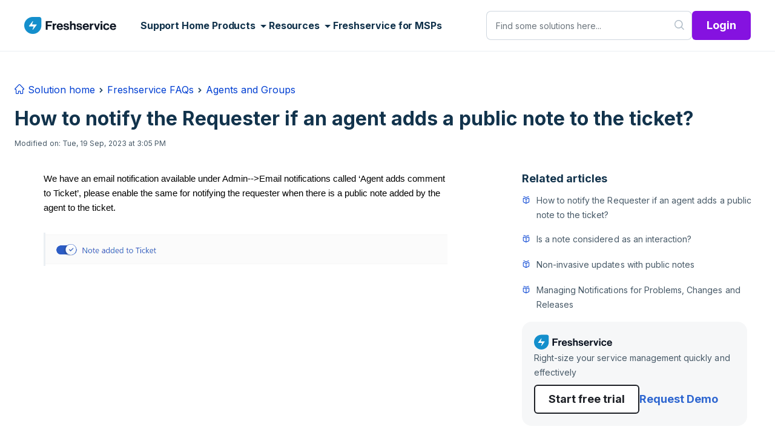

--- FILE ---
content_type: text/html; charset=utf-8
request_url: https://support.freshservice.com/support/solutions/articles/50000000353-how-to-notify-the-requester-if-an-agent-adds-a-public-note-to-the-ticket-
body_size: 23216
content:
<!DOCTYPE html>
<html lang="en" data-date-format="non_us" dir="ltr">

<head>

  <meta name="csrf-param" content="authenticity_token" />
<meta name="csrf-token" content="lQxT0E7JHA+W5dBalLBTpQDqKA/VOF1fZZKakGn85+NIzvWS1bzfiQZgoTAuczO5p3ob/QvqqMKXhhDZEooaFA==" />

  <link rel='shortcut icon' href='https://s3.amazonaws.com/cdn.freshdesk.com/data/helpdesk/attachments/production/16317077/fav_icon/tSqOwUGJF89Tq1vcHbBo4S53iEa0If6Gxw.png' />

  <!-- Title for the page -->
<title> How to notify the Requester if an agent adds a public note to the ticket? : Freshservice Support</title>

<!-- Meta information -->

      <meta charset="utf-8" />
      <meta http-equiv="X-UA-Compatible" content="IE=edge,chrome=1" />
      <meta name="description" content= "" />
      <meta name="author" content= "" />
       <meta property="og:title" content="How to notify the Requester if an agent adds a public note to the ticket?" />  <meta property="og:url" content="https://support.freshservice.com/support/solutions/articles/50000000353-how-to-notify-the-requester-if-an-agent-adds-a-public-note-to-the-ticket-" />  <meta property="og:description" content=" We have an email notification available under Admin--&amp;gt;Email notifications called ‘Agent adds comment to Ticket’, please enable the same for notifying the requester when there is a public note added by the agent to the ticket.   " />  <meta property="og:image" content="https://s3.amazonaws.com/cdn.freshdesk.com/data/helpdesk/attachments/production/50017467064/logo/cOgUHB5DcfF_d-AQSWfJTpAtbA9YCnUbHQ.png?X-Amz-Algorithm=AWS4-HMAC-SHA256&amp;amp;X-Amz-Credential=AKIAS6FNSMY2XLZULJPI%2F20260124%2Fus-east-1%2Fs3%2Faws4_request&amp;amp;X-Amz-Date=20260124T082142Z&amp;amp;X-Amz-Expires=604800&amp;amp;X-Amz-SignedHeaders=host&amp;amp;X-Amz-Signature=6d2d033a8a7037a22370fba4abbd6ac3cf078309beb5a797f0a9c8a57613e3b3" />  <meta property="og:site_name" content="Freshservice" />  <meta property="og:type" content="article" />  <meta name="twitter:title" content="How to notify the Requester if an agent adds a public note to the ticket?" />  <meta name="twitter:url" content="https://support.freshservice.com/support/solutions/articles/50000000353-how-to-notify-the-requester-if-an-agent-adds-a-public-note-to-the-ticket-" />  <meta name="twitter:description" content=" We have an email notification available under Admin--&amp;gt;Email notifications called ‘Agent adds comment to Ticket’, please enable the same for notifying the requester when there is a public note added by the agent to the ticket.   " />  <meta name="twitter:image" content="https://s3.amazonaws.com/cdn.freshdesk.com/data/helpdesk/attachments/production/50017467064/logo/cOgUHB5DcfF_d-AQSWfJTpAtbA9YCnUbHQ.png?X-Amz-Algorithm=AWS4-HMAC-SHA256&amp;amp;X-Amz-Credential=AKIAS6FNSMY2XLZULJPI%2F20260124%2Fus-east-1%2Fs3%2Faws4_request&amp;amp;X-Amz-Date=20260124T082142Z&amp;amp;X-Amz-Expires=604800&amp;amp;X-Amz-SignedHeaders=host&amp;amp;X-Amz-Signature=6d2d033a8a7037a22370fba4abbd6ac3cf078309beb5a797f0a9c8a57613e3b3" />  <meta name="twitter:card" content="summary" />  <link rel="canonical" href="https://support.freshservice.com/support/solutions/articles/50000000353-how-to-notify-the-requester-if-an-agent-adds-a-public-note-to-the-ticket-" /> 

<!-- Responsive setting -->
<link rel="apple-touch-icon" href="https://s3.amazonaws.com/cdn.freshdesk.com/data/helpdesk/attachments/production/16317077/fav_icon/tSqOwUGJF89Tq1vcHbBo4S53iEa0If6Gxw.png" />
        <link rel="apple-touch-icon" sizes="72x72" href="https://s3.amazonaws.com/cdn.freshdesk.com/data/helpdesk/attachments/production/16317077/fav_icon/tSqOwUGJF89Tq1vcHbBo4S53iEa0If6Gxw.png" />
        <link rel="apple-touch-icon" sizes="114x114" href="https://s3.amazonaws.com/cdn.freshdesk.com/data/helpdesk/attachments/production/16317077/fav_icon/tSqOwUGJF89Tq1vcHbBo4S53iEa0If6Gxw.png" />
        <link rel="apple-touch-icon" sizes="144x144" href="https://s3.amazonaws.com/cdn.freshdesk.com/data/helpdesk/attachments/production/16317077/fav_icon/tSqOwUGJF89Tq1vcHbBo4S53iEa0If6Gxw.png" />
        <meta name="viewport" content="width=device-width, initial-scale=1.0, maximum-scale=5.0, user-scalable=yes" /> 

<link rel="stylesheet" href="https://cdnjs.cloudflare.com/ajax/libs/font-awesome/7.0.1/css/all.min.css" crossorigin="anonymous">
<link rel="preconnect" href="https://fonts.googleapis.com">
<link rel="preconnect" href="https://fonts.gstatic.com" crossorigin>
<link href="https://fonts.googleapis.com/css2?family=Inter:wght@400;700&display=swap" rel="stylesheet" nonce="SUyq9sxDBq5OldNSVhJZ8Q==">

<!-- Conditional meta tag for user login page -->


<!-- Google Tag Manager -->
<script>(function(w,d,s,l,i){w[l]=w[l]||[];w[l].push({'gtm.start':
new Date().getTime(),event:'gtm.js'});var f=d.getElementsByTagName(s)[0],
j=d.createElement(s),dl=l!='dataLayer'?'&l='+l:'';j.async=true;j.src=
'https://www.googletagmanager.com/gtm.js?id='+i+dl;f.parentNode.insertBefore(j,f);
})(window,document,'script','dataLayer','GTM-WQKBJ88');</script>
<!-- End Google Tag Manager -->

<!-- Google Tag Manager -->
<script>(function(w,d,s,l,i){w[l]=w[l]||[];w[l].push({'gtm.start':
new Date().getTime(),event:'gtm.js'});var f=d.getElementsByTagName(s)[0],
j=d.createElement(s),dl=l!='dataLayer'?'&l='+l:'';j.async=true;j.src=
'https://www.googletagmanager.com/gtm.js?id='+i+dl;f.parentNode.insertBefore(j,f);
})(window,document,'script','dataLayer','GTM-TD8TXGH');</script>

<script>(function(w,d,s,l,i){w[l]=w[l]||[];w[l].push({'gtm.start':
new Date().getTime(),event:'gtm.js'});var f=d.getElementsByTagName(s)[0],
j=d.createElement(s),dl=l!='dataLayer'?'&l='+l:'';j.async=true;j.src=
'https://www.googletagmanager.com/gtm.js?id='+i+dl;f.parentNode.insertBefore(j,f);
})(window,document,'script','dataLayer','GTM-MJMQJP');</script>

<!-- End Google Tag Manager -->

<meta name="google-site-verification" content="qNgdY1eQXdebSX0ExsI30oSXEyFc9Bhb0LJEZ1wOn0E" />

<!-- Start Sumo Manager script for banner -->
<script async>(function(s,u,m,o,j,v){j=u.createElement(m);v=u.getElementsByTagName(m)[0];j.async=1;j.src=o;j.dataset.sumoSiteId='4e0291de999c78307d90b998017a0dc004a41af2f94239e734606b325d9dc5b2';v.parentNode.insertBefore(j,v)})(window,document,'script','//load.sumo.com/');</script>
<!-- Start Sumo Manager script for banner -->

  <link rel="icon" href="https://s3.amazonaws.com/cdn.freshdesk.com/data/helpdesk/attachments/production/16317077/fav_icon/tSqOwUGJF89Tq1vcHbBo4S53iEa0If6Gxw.png" />

  <link rel="stylesheet" href="/assets/cdn/portal/styles/theme.css?FD003" nonce="SUyq9sxDBq5OldNSVhJZ8Q=="/>

  <style type="text/css" nonce="SUyq9sxDBq5OldNSVhJZ8Q=="> /* theme */ .portal--light {
              --fw-body-bg: #F5F7F9;
              --fw-header-bg: #F5F7F9;
              --fw-header-text-color: #12344D;
              --fw-helpcenter-bg: #12344D;
              --fw-helpcenter-text-color: #FFFFFF;
              --fw-footer-bg: #12344D;
              --fw-footer-text-color: #FFFFFF;
              --fw-tab-active-color: #12344D;
              --fw-tab-active-text-color: #FFFFFF;
              --fw-tab-hover-color: #FFFFFF;
              --fw-tab-hover-text-color: #12344D;
              --fw-btn-background: #FFFFFF;
              --fw-btn-text-color: #12344D;
              --fw-btn-primary-background: #12344D;
              --fw-btn-primary-text-color: #FFFFFF;
              --fw-baseFont: Source Sans Pro;
              --fw-textColor: #264966;
              --fw-headingsFont: Source Sans Pro;
              --fw-linkColor: #2C5CC5;
              --fw-linkColorHover: #021519;
              --fw-inputFocusRingColor: #EBEFF3;
              --fw-formInputFocusColor: #EBEFF3;
              --fw-card-bg: #FFFFFF;
              --fw-card-fg: #264966;
              --fw-card-border-color: #EBEFF3;
              --fw-nonResponsive: #F5F7F9;
              --bs-body-font-family: Source Sans Pro;
    } </style>

    <style type="text/css" nonce="SUyq9sxDBq5OldNSVhJZ8Q==">
      
.portal {
    background-color: #ffffff !important;
}
body {
    position: relative;
    height: 100%; 
    min-height: 100%;
    font-family:'Inter', sans-serif;
}

html {
    scroll-padding-top: 100px;
    height: 100%; 
    min-height: 100%;
}

header {
    user-select: none;
    position: fixed;
    top: 0;
    left: 0;
    width: 100%;
    background-color: #ffffff !important;
    backdrop-filter: blur(60px);
}

/* --- Search Section Wrapper --- */

.search-form-wrapper {
  max-width: 726px;
  width: 100%;
  height: 64px;
  position: relative;
  margin-top: 36px;
}


#searchInput{
    background: #FFF;
    border-bottom-left-radius: 42px;
    border-top-left-radius: 42px;
    border: 1px solid #CFD7DF;
    border-right: unset;
}

#btnSearch{
    border-bottom-right-radius: 42px;
    border-top-right-radius: 42px;
    background-color: #ffff;
    border: 1px solid #CFD7DF;
    border-left: unset;
}

.form-control:focus{
box-shadow: unset;
}
.form-control:focus + button{
box-shadow: unset !important;
}

#searchInput:focus{
border-color:#276CF0 !important;
}
#searchInput:focus +button{
border-color:#276CF0 !important;
}
#btnSearch:foucs{
box-shadow: unset !important;
}
.hc-search-input h1 {
    display: none !important;
}
.fw-search input {

 font-size: 14px;

 }


/* Placeholder style */
.search-form-wrapper input[type="text"]::placeholder {
    color: #27313A;
    font-size: 18px;
	font-style: normal;
	font-weight: 400;
	line-height: 24px;
    opacity: 0.3;
}

@media (max-width: 989px) {

  #searchInput {
    height: 64px !important;
    line-height: normal !important;
    font-size: 16px !important;
  }
  

  #btnSearch {
    height: 64px !important;
 
  }

}

/* search results font style */
.fw-recent-search .fw-recent-title .fs-20 {
    font-size: 18px !important; 
    font-weight: 600; 
    color: #12334c;
}
 
.fw-no-recent-searches {
    font-size: 16px !important; 
    font-weight: 400; 
    color: #6f8396; 
    text-align: center !important;
}
.btn.btn-link.fw-clear-all {
    font-size: 14px;
    font-weight: 500;
    color: #003fd2;
    text-align: end;
}

.btn.fw-clear-all:active {
    background-color: transparent !important; 
    box-shadow: none !important;           
    color: #003fd2 !important;             
}

.btn.fw-clear-all:focus {
    background-color: transparent !important;
    box-shadow: none !important;
    outline: none !important;              
    color: #003fd2 !important;
}


.icon-article {
    display: none !important;
}

.icon-ticket {
    display: none !important;
}
.icon-recent {
    display: none !important;
}
.col-8.fs-20.semi-bold {    
    font-size: 18px !important; 
    font-weight: 600 !important;
    line-height: 24px;
}

.navbar-nav .nav-item .fw-solutions-search-results .fw-result-item a,
.navbar-nav .nav-item .fw-tickets-search-results .fw-result-item a,
.fw-solutions-search-results .fw-result-item a,
.fw-tickets-search-results .fw-result-item a {
    display: flex !important;         
    align-items: center !important;    
    padding-top: 8px !important;
    padding-bottom: 8px !important;
    padding-left: 0 !important;
    padding-right: 0 !important;
}

.navbar-nav .nav-item .fw-solutions-search-results .fw-result-item .ps-32,
.navbar-nav .nav-item .fw-tickets-search-results .fw-result-item .ps-32,
.fw-solutions-search-results .fw-result-item .ps-32,
.fw-tickets-search-results .fw-result-item .ps-32 {
    /*padding-left: 12px !important; */
    margin-left: 0 !important; 
}
 
.navbar-nav .nav-item .fw-solutions-search-results .fw-result-item .ps-text-end,
.navbar-nav .nav-item .fw-tickets-search-results .fw-result-item .ps-text-end,
.fw-solutions-search-results .fw-result-item .ps-text-end,
.fw-tickets-search-results .fw-result-item .ps-text-end {
	font-size: 16px;
	font-style: normal;
	font-weight: 500;
	line-height: 24px;
	letter-spacing: 0.02px;

}
.ps-32 {
    padding: 8px 0 !important;
}
/* search results styles */

#fw-search-form .fw-autocomplete-wrapper,
#fw-search-form .navbar-nav .nav-item .fw-autocomplete-wrapper
{
    /* Common styles */
    align-items: flex-start;
    border-radius: 16px;
    border: 1px solid #EAEEF2;
    background: #FFF;
    box-shadow: 40px 44px 86px 32px rgba(0, 0, 0, 0.08);
}

/* Specific padding for the main wrapper */
#fw-search-form .fw-autocomplete-wrapper {
    padding: 24px 24px 28px 24px;
}

/* Specific padding for the wrapper inside navbar-nav */
#fw-search-form .navbar-nav .nav-item .fw-autocomplete-wrapper {
    padding: 16px 16px 20px 16px;
}


#fw-search-form div.fw-tickets-search-results.fw-results > ul li,
#fw-search-form div.fw-solutions-search-results.fw-results > ul li, #fw-search-form .fw-autocomplete-focus ul.fw-recent-searches ul li{
    display: flex;
}

/* Anchor styles for solutions search results */
#fw-search-form div.fw-solutions-search-results.fw-results > ul a, #fw-search-form div.fw-tickets-search-results.fw-results > ul a{
    padding: 8px 5px 8px 5px !important;
    gap: 12px;
}

#fw-search-form div.fw-tickets-search-results.fw-results > ul li::before {
    font-family: icomoon !important;
    display: inline-block;
    min-width: 16px;
    height: 16px;
    vertical-align: middle;
    margin: 9px 0;
    margin-right: 5px;
}

/* Specific content for Recent Searches icon */
#fw-search-form .fw-autocomplete-focus ul.fw-no-bullet.fw-recent-searches li a::before {
    content: "\e90e";
    font-family: icomoon !important;
    display: inline-block;
    width: 20px;
    height: 20px;
    margin-right: 5px;
}

/* Specific content for Tickets icon */
#fw-search-form div.fw-tickets-search-results.fw-results > ul li::before,
.icon-ticket-menu::before {
    content: "\e923";
}

/* Solutions results custom icon/bullet */
#fw-search-form div.fw-solutions-search-results.fw-results > ul li::before {
    content: "";
    display: inline-block;
    min-width: 16px;
    height: 16px;
    vertical-align: middle;
    background-image: url("data:image/svg+xml,%3Csvg xmlns='http://www.w3.org/2000/svg' width='20' height='20' viewBox='0 0 20 20' fill='none'%3E%3Crect width='20' height='20' fill='white' fill-opacity='0.01'/%3E%3Cpath fill-rule='evenodd' clip-rule='evenodd' d='M9.17513 5.0876L4.07513 2.6751L4.08763 2.6876C3.71263 2.5126 3.55013 2.0626 3.72513 1.6876C3.90013 1.3126 4.35013 1.1501 4.72513 1.3251L9.82513 3.7251C9.95013 3.7876 10.1001 3.7876 10.2376 3.7251L15.3376 1.3126C15.7126 1.1376 16.1626 1.3001 16.3376 1.6751C16.5126 2.0501 16.3501 2.5001 15.9751 2.6751L10.8751 5.0876C10.6001 5.2126 10.3126 5.27509 10.0251 5.27509C9.73763 5.27509 9.45013 5.2126 9.17513 5.0876ZM14.8002 5.35014C15.3877 5.08764 16.0627 5.15014 16.6002 5.50014C17.1377 5.85014 17.4502 6.43764 17.4502 7.07514V14.2126C17.4502 14.9376 17.0252 15.6001 16.3752 15.9126L10.7627 18.5626C10.5002 18.6876 10.2252 18.7501 9.9502 18.7501C9.6752 18.7501 9.4002 18.6876 9.1377 18.5626L3.5252 15.9126C2.8752 15.6001 2.4502 14.9376 2.4502 14.2126V7.07514C2.4502 6.43764 2.7627 5.85014 3.3002 5.50014C3.8252 5.15014 4.5002 5.08764 5.0877 5.35014L9.78769 7.40014C9.8877 7.45014 10.0002 7.45014 10.1002 7.40014L14.8002 5.35014ZM4.1752 14.5626L9.2002 16.9376V8.80014L4.5002 6.75014C4.4377 6.71264 4.3877 6.71264 4.3377 6.71264C4.2377 6.71264 4.1627 6.75014 4.1252 6.77514C4.0627 6.81264 3.9502 6.91264 3.9502 7.08764V14.2251C3.9502 14.3626 4.0377 14.5001 4.1752 14.5626ZM15.7252 14.5501C15.8627 14.4876 15.9502 14.3626 15.9502 14.2126H15.9377V7.07514C15.9377 6.90014 15.8252 6.80014 15.7627 6.76264C15.7002 6.72514 15.5627 6.65014 15.3877 6.72514L10.6877 8.77514V16.9251L15.7252 14.5501Z' fill='%23003FD2'/%3E%3C/svg%3E");
    background-size: contain;
    background-repeat: no-repeat;
    background-position: center;
    margin: 12px 0;
}


/* Match*/
.fw-autocomplete-wrapper .match {
    background-color: #fddbb5;
    font-size: 16px;
    font-weight: 500;
    line-height: 24px;
    letter-spacing: 0.02px;
}

/* View All link hidden text */
.fw-solutions-search-results .fw-view-all,
.fw-tickets-search-results .fw-view-all {
    font-size: 0 !important;
    line-height: 0 !important;
    display: inline-block;
}

.fw-solutions-search-results .fw-view-all::after,
.fw-tickets-search-results .fw-view-all::after {
    content: 'View All' !important;
    font-size: 14px !important;
    line-height: 20px !important;
}

/* HEADER SEARCH STYLING */

.navbar-nav {
    display: flex;
    align-items: center; 
}


.navbar-nav .nav-item {
    display: flex;
    align-items: center; 
    height: 100%; 
    margin: 0 !important; 
}


.navbar-nav .search-form-wrapper {
	width: 400px;
    /* width: 100%; */
    height: 48px !important;
    margin-top: 0 !important;
    margin-right: 10px;
}


.navbar-nav .search-form-wrapper .input-group {
  height: 48px !important;
  border-radius: 8px !important;
  border: 1px solid #CFD7DF !important;
  box-shadow: none !important;
  background-color: #ffff;
  display: flex; 
  align-items: center;
  vertical-align: middle !important; 
}

.navbar-nav #searchInput {
  height: 48px !important; 
  line-height: normal !important;
  /*font-size: 14px !important;*/
  padding: 0 15px 0 15px !important;  
  border-bottom-left-radius: 8px !important;
  border-top-left-radius: 8px !important;
  min-width: 300px;
}

.navbar-nav #btnSearch {
  height: 48px !important;
  line-height: normal !important;
  padding: 0 12px !important; 
  border-bottom-right-radius: 8px !important;
  border-top-right-radius: 8px !important;
  background-color: #ffff !important;
}


.navbar-nav #searchInput:focus,
.navbar-nav #searchInput:focus + button {
  border-color: #276CF0 !important;
  box-shadow: none !important; 
}

.navbar .navbar-collapse .nav-item .btn, .navbar .navbar-collapse .nav-item .btn-quoted {
    width: unset;
}
.navbar .navbar-collapse .nav-item {
  line-height: unset;
}


/*Search ends*/

/*Primary buttons start*/
.btn.fw-primary-button,
.action-button {
    display: inline-flex;
    padding: 10px 24px;
    align-items: center;
    gap: 8px;
    border-radius: 6px;
    background: #8512e0;
    cursor: pointer;
    white-space: nowrap;
    justify-content: center;
    /*border: 1px solid transparent;*/
    /*box-sizing: border-box;*/
}

.btn.fw-primary-button,
.button-text {
    color: #fff !important;
    font-size: 18px !important;
    font-style: normal;
    font-weight: 700 !important;
    line-height: 28px;
    letter-spacing: 0px;
}
.btn.fw-primary-button:hover,
.action-button:hover {
    background: #5d0cbc !important;
}
.btn.fw-primary-button:active,
.action-button:active {
    border: 1px solid #27313b;
    background: #8512e0;
    box-shadow: 0 0 4px 1px rgba(18, 51, 76, 0.05) inset;
    padding: 9px 23px;
}
.btn.fw-primary-button:focus-visible,
.action-button:focus-visible {
    outline: 2px solid #276cf0; 
    outline-offset: 1px;
    border: 1px solid #27313b;
}

/* secondarybuttons-start*/
.btn.fw-secondary-button,
.action-button-secondary {
    display: inline-flex;
    align-items: center;
    gap: 8px;
    padding: 8px 22px;
    border-radius: 6px;
    background: #fff;
    cursor: pointer;
    border: 2px solid #1D2026;
    white-space: nowrap;
    box-sizing: border-box;
    justify-content: center;
}
.btn.fw-secondary-button,
.action-button-secondary .button-text {
    color: #1D2026 !important;
    font-size: 18px !important;
    font-style: normal;
    font-weight: 700 !important;
    line-height: 28px;
    letter-spacing: 0px;
}
.btn.fw-secondary-button:hover,
.action-button-secondary:hover {
    background: #ECEFF1;
    border: 2px solid #1D2026;
}
.btn.fw-secondary-button:active,
.action-button-secondary:active {
	border: 2px solid #1D2026;
    background: #ECEFF1;
	box-shadow: 0 0 16px 0 rgba(0, 0, 0, 0.28) inset;
}
.btn.fw-secondary-button:focus-visible,
.action-button-secondary:focus-visible {
    outline: 2px solid #276cf0; 
    outline-offset: 1px;
    border: 2px solid #1D2026;
}


/*buttons-end*/

/*navbar-profile-icon-start*/
.user-dropdown-menu {
    min-width: 200px !important;
    padding: 10px;
}

.userImage {
    cursor: pointer !important;
    margin: 0px 10px;
    width: 48px;
    height: 48px;
    border-radius: 50%;
}

.profile-dropdown {
    border: 1px solid #eaeef2;
    border-radius: 12px;
    box-shadow: 0 10px 25px rgba(0, 0, 0, 0.1);
    margin-top: 8px !important;
    overflow:hidden;
}

/*navbar-profile-icon-end*/

/*background-start*/

.gradient{
	position: absolute;
    filter: blur(200px);
    opacity: 0.6;
    pointer-events: none;
    z-index: -1;
    background: #c6fcfe;
}
.blob2{
 	width: 262px;
    height: 636px;
    top: 240px;
    right: 0;
    border-top-left-radius: 324px;
    border-bottom-left-radius: 324px;
}
.blob1{
	width: 286px; 
    height: 240px; 
    border-bottom-right-radius: 218px 218px;
    border-top-left-radius: 0;
    border-top-right-radius: 0;
    border-bottom-left-radius: 0;
	left: 0;
    top: 0;
}
.blob3{
	width: 277px; 
    height: 85px;
	left: 0;
    top: 0;
}

/*Decorative Background-End*/

/*navbar-dropdown-start*/

.mega-dropdown-menu {
    border: 1px solid #eaeef2;
    border-radius: 12px;
    box-shadow: 0 10px 25px rgba(0, 0, 0, 0.1);
    margin-top: 20px !important;
    left: 0 !important;
    width: 500px !important;
    max-width: 500px !important;
    max-height: 392px;
    overflow-y: scroll;
    overflow-x: hidden;
}

.mega-dropdown-menu .dropdown-item {
    display: flex;
    align-items: center;
    padding: 20px;
    border-radius: 8px;
    white-space: normal;
    transition: background-color 0.2s ease-in-out;
    gap: 20px;
}

.mega-dropdown-menu .dropdown-item:hover {
    background-color: #f6f7f8;
}

.item-content {
    display: flex;
    flex-direction: column;
    width: 372px;
}

.item-title {
    color: #12334c;
    font-size: 18px;
    font-style: normal;
    font-weight: 600;
    line-height: 24px;
}

.dropdown-item-icon {
    width: 68px;
    height: 68px;
    padding: 16px;
    border-radius: 16px;
    background: #f6f7f8;
}

.item-description {
    color: #485a68;
    font-size: 14px;
    font-style: normal;
    font-weight: 400;
    line-height: 24px;
    letter-spacing: 0.04px;
}

.mega-dropdown-menu hr {
    width: 460px;
    height: 1px;
    margin: 0 auto;
    background: #a8aeb3;
}

.mega-dropdown-menu .dropdown-item:hover .dropdown-item-icon {
    background-color: #ffffff;
    transition: background-color 0.3s ease;
}

.nav-link-style-text::after {
    transition: transform 0.2s ease-in-out;
}

.nav-link-style-text[aria-expanded="true"]::after {
    transform: rotate(180deg);
}

.nav-link-style-text {
    color: #12334c;
    font-size: 16px;
    font-style: normal;
    font-weight: 600;
    line-height: 20px;
    letter-spacing: -0.08px;
    cursor: pointer;
    padding: 0 2px;
}

.nav-link-style-text:hover {
    color: #8537fa !important;
}

.nav-link-style-text:active {
    color: #5d0cbc !important;
}



/*navbar-dropdown-end*/

/*mobile sidebar*/
.mobile-menu-heading {
    color: #12334c;
    font-size: 18px;
    font-weight: 600;
    line-height: 24px;
    margin-top: 16px;
    user-select: none;
}

.mobile-offcanvas-body {
    display: flex;
    flex-direction: column;
    flex-wrap: nowrap;
    margin: 20px;
    gap: 20px;
    overflow-y: auto;
    flex-grow: 1;
}

.mobile-offcanvas-body .profile-card {
    padding: 20px;
    text-align: start;
    background-color: #f6f7f8;
}

.rounded-16 {
    border-radius: 16px !important;
}

.offcanvas .list-group-item {
    padding: 1rem;
    font-weight: 500;
}

.offcanvas .chevron {
    font-size: 1.5rem;
    color: #adb5bd;
    font-weight: 300;
    line-height: 1;
}

.user-avatar {
    width: 56px;
    height: 56px;
    border-radius: 50%;
    object-fit: cover;
    margin-right: 20px;
}

.offcanvas .user-links a {
    font-size: 0.9rem;
    text-decoration: none;
}

.offcanvas-header {
    /*flex-direction: row-reverse !important;*/
    padding: 28px 48px;
}

.btn-close {
    display: flex;
    align-items: center;
}

.btn-close:focus {
    outline: none !important;
    box-shadow: none !important;
}

.navbar-toggler{
        margin:2px;
        padding: 10px !important;
        width: unset;
}

@media (max-width: 1199.98px) {
    .navbar-toggler:not(.collapsed) {
        position: static !important;
        display: block !important;
        background-color: transparent !important;
        top: auto !important;
        right: auto !important;
        z-index: auto !important;
    }

    .navbar-collapse.show {
        position: static !important;
        transform: none !important;
        width: auto !important;
        height: auto !important;
    }
}

.hide-after::after {
    display: none;
}

.navbar .navbar-collapse ul {
    padding: 0px;
}

.collapse {
    background-color: transparent !important;
}

.mobile-menu-list-item {
    background-color: #f6f7f8 !important;
}

/*mobile sidebar end*/

/*footer-start*/
.footer {
    background: #09161f;
    padding: 36px !important;
    text-align: start;
}

.footer-container {
    max-width: 1280px;
    width: 100%;
    margin: 0 auto;
    display: grid;
    column-gap: 60px;
    row-gap: 36px;
    grid-template-columns: repeat(auto-fill, minmax(164px, 1fr));
}

.footer-bottom-wrapper {
    background-color: #07121a;
    padding: 24px 36px;
    color: #fff;
}

.footer-bottom {
    max-width: 1280px;
    width: 100%;
    display: flex;
    flex-direction: row;
    gap: 12px;
    align-self: stretch;
    flex-wrap: wrap;
    justify-content: space-between;
    font-size: 14px;
}

@media (max-width: 650px) {
    .footer-bottom {
        justify-content: center;
    }
}

.footer-heading {
    user-select: none;
    color: #fff;
    font-size: 14px;
    font-weight: 600;
    line-height: 20px;
    letter-spacing: 0.04px;
    text-align: left;
    margin-bottom: 18px;
}

.footer-links {
    display: flex;
    flex-direction: column;
    flex-wrap: nowrap;
    align-items: flex-start;
    gap: 16px;
}

.footer-links>a, .footer-links>div>a {
    padding: 1px;
    color: #fff !important;
    font-size: 14px;
    font-weight: 400;
    line-height: 20px;
    letter-spacing: 0.04px;
    opacity: 0.6;
    border: 1px solid transparent;
    transition: border 0.2s ease, color 0.2s ease, opacity 0.2s ease;
}

.footer-links>a:hover, .footer-links>div>a:hover {
    color: #a987fc !important;
    text-decoration: underline;
    opacity: 1;
}

.footer-links>a:active, .footer-links>div>a:active {
    color: #bfa9fd !important;
    text-decoration: underline;
    opacity: 1;
}

.footer-links>a:focus, .footer-links>div>a:focus {
    border: 1px solid #276CF0;
    outline: none;
    border-radius: 6px;
}


/* --- Signup Section above Footer --- */
.footer-signup-wrapper {
    background-color: #07121a;
    padding: 48px 24px;
    text-align: center;
}

.footer-signup-content {
    max-width: 500px;
    width: 100%;
}

.footer-signup-heading {
    display: block;
    font-size: 26px;
    font-weight: 600;
    line-height: 32px;
    margin-bottom: 12px;
    color: #ffffff;
    letter-spacing: 0px;
    text-align: center;
}

.footer-signup-subtext {
    font-size: 14px;
    font-weight: 400;
    font-style: Regular;
    line-height: 24px;
    opacity: 0.6;
    letter-spacing: 0.04px;
    margin-bottom: 24px;
    color: #FFFFFF;
}

.footer-signup-link {
    text-decoration: none;
}

@media (max-width: 768px) {
    .footer-signup-heading {
        font-size: 20px;
    }

    .footer-signup-subtext {
        font-size: 14px;
    }
}

/*footer-social-media-icons*/
.footer-social-media-icons {
    display: grid;
    gap: 16px;
    height: 80px;
    width: 80px;
    grid-template-columns: repeat(auto-fill, minmax(32px, 1fr));
    align-items: center;
    justify-items: center;
}

.footer-social-media-icons a {
    width: 100%;
    height: 100%;
    display: flex;
    align-items: center;
    justify-content: center;
    padding: 0px;
    background-color: rgba(255, 255, 255, 0.10);
    border-radius: 50px;
}

.icon-phone-new:before {
    content: "\e920";
    color: #fff;
}
/* Main Section */
.main-section {
    display: flex;
    flex-direction: column;
    align-items: center;
    align-self: stretch;
    padding: 96px 36px 96px 36px;
    gap: 92px;
}


/* Quick Links Section */
.links-section {
    display: flex;
    flex-direction: column;
    align-items: flex-start;
    width: 100%;
    max-width: 1280px;
}

.links-section span {
    font-size: 26px;
    font-style: normal;
    font-weight: 600;
    line-height: normal;
    color: #12334c;
    padding-left: 5px;
    margin: 0 0 30px 0;
}

/* Links Grid */
.links-grid {
    display: grid;
    grid-template-columns: repeat(3, 1fr);
    gap: 32px;
    width: 100%;
}

.link-card {
    padding: 24px;
    border-radius: 20px;
    border: 1px solid #eaeef2;
    background: #fff;
    display: flex;
    flex-direction: column;
    text-decoration: none;
    overflow: hidden;
    gap: 16px;
}

.link-quick-card {
    padding: 8px;
    border-radius: 20px;
    border: 1px solid #eaeef2;
    background: #fff;
    /*display: flex; 
    flex-direction: column;*/
    text-decoration: none;
    overflow: hidden;
 
}

@media (max-width: 1024px) {
    .links-grid {
        grid-template-columns: repeat(2, 1fr);
    }
}

@media (max-width: 768px) {
    .links-grid {
        grid-template-columns: 1fr;

    }
}

.link-card:hover,
.link-quick-card:hover {
    box-shadow: 10px 24px 54px -6px rgba(39, 108, 240, 0.10);
    border: 1px solid #DEF0FF;
}

.link-card:active,
.link-quick-card:active {
        border: 1px solid #C1E2FF;
        box-shadow: 10px 12px 34px -6px rgba(39, 108, 240, 0.16);
}

.link-card:focus-visible{
		padding: 23px;
        border: 2px solid #276CF0;
        box-shadow: 0 0 0 6px rgba(39, 108, 240, 0.10);
}

.link-quick-card:focus-visible{
		padding: 7px;
        border: 2px solid #276CF0;
        box-shadow: 0 0 0 6px rgba(39, 108, 240, 0.10);
}

.link-card img {
    display: flex;
    width: 32px;
    height: 32px;
}

.card-content span {
    color: #12334c;
    font-size: 16px;
    font-style: normal;
    font-weight: 600;
    line-height: 24px;
    margin-top: 16px;
    margin-bottom: 6px;
    display: block;
    padding-left: 0px;
}

.card-content p {
    color: #485a68;
    font-size: 14px;
    font-style: normal;
    font-weight: 400;
    line-height: 24px;
    letter-spacing: 0.04px;
}

.link-card-content span {
    color: #12334c;
    font-size: 18px;
    font-style: normal;
    font-weight: 600;
    line-height: 24px;
    margin: 12px 24px 8px 24px;
    display: block;
    padding-left: 0px;
}

.link-card-content p {
    color: #485a68;
    font-size: 14px;
    font-style: normal;
    font-weight: 400;
    line-height: 24px;
    letter-spacing: 0.04px;
    margin:0px 24px 24px 24px;
}

/* Quick link images*/
.img-small {
    width: 100%;
    height: auto;
    aspect-ratio: 336.33 / 189.45;
    border-radius: 16px;
    opacity: 1;
    object-fit: cover;
    transform: rotate(0deg);
    margin-bottom: 8px;
}

/* --- Mobile View (for screens up to 768px) --- */
@media (max-width: 768px) {
    .img-small {
        max-width: 100%;
        height: auto;
        border-radius: 16px;
    }
}

/* Hero Section */
.hero-section {
    display: flex;
    /*padding: 120px 0px 0 0px;*/
    flex-direction: column;
    align-items: center;
    gap: 12px;
    align-self: stretch;
}

.main-hero-title {
    display: block;
    margin-bottom: 0;
}

.hero-section h1 {

   color: #12344D;
	text-align: center;
	font-size: 48px;
	font-style: normal;
	font-weight: 700;
	line-height: normal;
}

.hero-section span {

   color: #12344D;
	text-align: center;
	font-size: 48px;
	font-style: normal;
	font-weight: 700;
	line-height: normal;
}

.hero-section p {
    color: #485a68;
    text-align: center;
    font-size: 24px;
    font-style: normal;
    font-weight: 400;
    line-height: normal;
}

.page-message-wrapper .alert-notice {
    margin-top: 96px !important; 
    text-align: center; 
    margin-left: auto; 
    margin-right: auto;
}
@media (max-width: 768px) {
    .hero-section span {
        font-size: 28px;
        font-weight: 600;
        line-height: 36px;
    }

    .hero-section p {
        font-size: 16px;
        font-weight: 400;
        line-height: 150%;
    }
}

/*login-container*/

.login-heading {
    color: #12334c;
    font-size: 32px;
    font-weight: 700;
    line-height: 40px;
    margin-bottom: 36px;
    margin-top: 52px;
    width: auto;
    max-width: 392px;
}

#loginForm {
    max-width: 1120px;
    width: 100%;
    min-height: 380px;
    margin-bottom: 44px;
    /*padding: 10px;*/
    display: flex;
    flex-direction: column;
}

.login-container-wrapper {
    align-items: center;
    margin-top: 24px;
}

.login-flex {
    display: flex;
    height: 100vh;
    max-height: 680px;
    gap: 32px;
    opacity: 1;
    padding: 52px 220px;
    align-items: center;
    width: 100%;
    max-width: 100%;
    justify-content: flex-start;
}

.login-hr-line {
    margin: 28px 0px;
    background-color: #264966;
    opacity: 0.25;
}

.login-content {
    display: flex;
    max-width: 1120px;
    width: 100%;
    margin: 0 auto;
    align-items: flex-start;
    gap: 23px;
}

.container-left {
    border-radius: 16px;
    border: 1px solid #EBEFF2;
    max-width: 536px;
    width: 100%;
    height: auto;
    display: flex;
    flex-direction: column;
    box-shadow: 0px 1px 2px 0px rgba(37, 51, 24, 0.05);
    padding: 25px;

}

.container-leftinner {
    max-width: 485px;
    width: 100%;
    height: auto;
    display: flex;
    flex-direction: column;
}

.container-right {
    max-width: 536px;
    width: 100%;
    height: auto;
    display: flex;
    flex-direction: column;
    padding: 25px;
}

.container-rightinner {
    max-width: 485px;
    width: 100%;
    height: auto;
    display: flex;
    flex-direction: column;
}

.login-error-message {
    color: #D32F2F;
    border: 1px solid #FFCDD2;
    padding: 12px;
    margin-bottom: 24px;
    border-radius: 8px;
    background-color: #FFEBEE;
}

.login-button-options-wrapper {
    display: flex;
    align-items: center;
    gap: 8px;
    margin-top: 30px;
}


.content-title {
    color: #12334c;
    font-size: 32px;
    font-style: normal;
    font-weight: 700;
    line-height: 40px;

}
.login-content-title {
    color: #12334c;
    font-size: 24px;
    font-style: normal;
    font-weight: 600;
    line-height: 32px;

}

.content-text {
    color: #485a68;
    font-size: 16px;
    font-style: normal;
    font-weight: 400;
    line-height: 24px;
    letter-spacing: 0.02px;
    margin-top: 12px;
}


#new_user_session h1,
#new_user_session p {
    display: none;
}

#new_user label,
#forgetPassForm label,
#new_user_session label {
    color: #12334C;
    font-size: 14px;
    font-style: normal;
    font-weight: 600;
    line-height: 20px;
    letter-spacing: 0.04px;
}

#new_user input[type="email"],
#new_user input[type="text"],
#forgetPassForm input[type="email"],
#new_user_session input[type="email"],
#new_user_session input[type="password"] {
    height: 48px;
    padding: 12px;
    border-radius: 8px;
    border: 1px solid #dde3e9;
    background: #fff;
    font-size: 16px;
    line-height: 24px;
    max-width: 480px;
    /*gap: 10px;*/
}

#new_user input[type="email"]:focus,
#new_user input[type="text"]:focus,
#forgetPassForm input[type="email"]:focus,
#new_user_session input[type="email"]:focus,
#new_user_session input[type="password"]:focus {
    border: 2px solid #276EF0;
    box-shadow: none;
    outline: none;
}

#new_user input[type="email"]:hover,
#new_user input[type="text"]:hover,
#forgetPassForm input[type="email"]:hover,
#new_user_session input[type="email"]:hover,
#new_user_session input[type="password"]:hover {
    border-color: #8E9DAC;
    outline: none;
}

#new_user input[type="email"]:hover:focus,
#new_user input[type="text"]:hover:focus,
#forgetPassForm input[type="email"]:hover:focus,
#new_user_session input[type="email"]:hover:focus,
#new_user_session input[type="password"]:hover:focus {
    border-color: #276EF0;
    outline: none;
}

#rememberInput+.form-check-label {
    font-size: 14px;
    font-style: normal;
    font-weight: 400;
    line-height: 20px;
    letter-spacing: 0.04px;
    margin-top: 4px;
    padding-left: 5px;
}
.form-check .right-link {
  
   position: static !important; 
    right: auto !important;
    top: auto !important;
    transform: none !important;
    margin-left: auto;
    margin-top: 5px;
    color: #003fd2;
    font-size: 14px;
    font-style: normal;
    font-weight: 500;
    line-height: 20px;
    letter-spacing: 0.04px;
}

.login-content .form-check {
    display: flex !important; 
    justify-content: space-between !important;
    width: 100% !important; 
    position: static !important; 
    align-items: center; 
}

#rememberInput:checked {
    cursor: pointer;
}

#rememberInput:checked {
    border-color: #003FD2;
    background-color: #003FD2;
}


/* MOBILE BEHAVIOR 498px*/
@media (max-width: 1383px) {

    .login-flex {
        padding: 36px 36px 48px 36px;
        flex-direction: column;
        max-height: 100%;
        height: auto;
        align-items: center;
        gap: 42px;
    }

    .login-content {
        flex-direction: column;
    }

    .container-left {
        padding: 25px 16px;
    }

    .container-right {
        padding: 25px 16px;
    }


}
@media (max-width: 518px) {
 .login-content .form-check {
        flex-wrap: wrap;
        padding-top: 0 !important;
        margin-top: 0 !important;
    } 
  
  .form-check .right-link {
       margin-left: 0 !important; 
        align-self: flex-start; 
    }
      .login-heading {
        font-size: 28px;
        line-height: 36px;
        margin-top: 30px;
        margin-bottom: 24px;
        margin-left: 16px;
        width: 100%;
    }
   
    .content-title {
		font-size: 28px;
        line-height: 36px;
        font-weight: 700;
    }

}
#forgetPassForm {
    margin-top: 44px;
    min-height: 378px;
    height: 100%;
    max-width: 1120px;
    width: 100%;
}

#forgetPassForm a.content-text {
    margin-bottom: 30px;
    display: inline-block;
    color: #8512E0;
    font-size: 18px;
    font-style: normal;
    font-weight: 700;
    line-height: 28px;
    letter-spacing: 0%;
    cursor: pointer;
}

a.content-text {
    cursor: pointer;
}

/* Login options*/
.login-options-row {
    display: flex;
    align-items: center;

}

.vertical-line {
    width: 1px;
    height: 25px;
    background-color: #DDE3E9;
    margin: 0 10px;
}

.social-login-wrapper {
    display: flex;
    align-items: center;
    gap: 12px;
    flex-wrap: nowrap;
}

.social-content-text {
    color: #12334C;
    font-size: 14px;
    font-style: normal;
    font-weight: 400;
    line-height: 20px;
    letter-spacing: 0.04px;
    align-items: center;
}
/* --- Mobile View (Stacking)--- */
@media (max-width: 450px){

    .social-login-wrapper {
        flex-direction: column; 
        align-items: flex-start;
        gap: 12px;
    }

    .social-content-text {
        width: 100%; 
        white-space: nowrap; 
    }    

}
/*login-conintiner-end*/

/*solutions*/
.page-title {
    color: #12334C;
    font-size: 32px;
    font-style: normal;
    font-weight: 700;
    line-height: normal;
}

.icon-home-new::before {
    content: "\e909";
}

.solution-hyper-link-color {
    color: #003FD2;
    font-size: 16px !important;
}

.sol-breadcrumb {
    font-size: 14px;
    font-style: normal;
    font-weight: 500;
    line-height: 24px;
    margin-bottom: 16px;
    display: block;
    margin-right: 7px
}

.icon-sol-next::before {
    content: "\e93a";
    font-size: 9px;
    font-style: normal;
    line-height: 27px;
}

.author-info {
    color: #485A68;
    font-size: 12px;
    font-style: normal;
    font-weight: 400;
    line-height: 20px;
    letter-spacing: 0.06px;
}

.author-info:empty {
    display: none;
}
.shield-icon {
  display: inline-block;
  width: 16px;
  height: 16px;
  background-image: url("data:image/svg+xml,%3Csvg xmlns='http://www.w3.org/2000/svg' width='20' height='20' viewBox='0 0 20 20' fill='none'%3E%3Crect width='20' height='20' fill='white' fill-opacity='0.01'/%3E%3Cpath fill-rule='evenodd' clip-rule='evenodd' d='M9.17513 5.0876L4.07513 2.6751L4.08763 2.6876C3.71263 2.5126 3.55013 2.0626 3.72513 1.6876C3.90013 1.3126 4.35013 1.1501 4.72513 1.3251L9.82513 3.7251C9.95013 3.7876 10.1001 3.7876 10.2376 3.7251L15.3376 1.3126C15.7126 1.1376 16.1626 1.3001 16.3376 1.6751C16.5126 2.0501 16.3501 2.5001 15.9751 2.6751L10.8751 5.0876C10.6001 5.2126 10.3126 5.27509 10.0251 5.27509C9.73763 5.27509 9.45013 5.2126 9.17513 5.0876ZM14.8002 5.35014C15.3877 5.08764 16.0627 5.15014 16.6002 5.50014C17.1377 5.85014 17.4502 6.43764 17.4502 7.07514V14.2126C17.4502 14.9376 17.0252 15.6001 16.3752 15.9126L10.7627 18.5626C10.5002 18.6876 10.2252 18.7501 9.9502 18.7501C9.6752 18.7501 9.4002 18.6876 9.1377 18.5626L3.5252 15.9126C2.8752 15.6001 2.4502 14.9376 2.4502 14.2126V7.07514C2.4502 6.43764 2.7627 5.85014 3.3002 5.50014C3.8252 5.15014 4.5002 5.08764 5.0877 5.35014L9.78769 7.40014C9.8877 7.45014 10.0002 7.45014 10.1002 7.40014L14.8002 5.35014ZM4.1752 14.5626L9.2002 16.9376V8.80014L4.5002 6.75014C4.4377 6.71264 4.3877 6.71264 4.3377 6.71264C4.2377 6.71264 4.1627 6.75014 4.1252 6.77514C4.0627 6.81264 3.9502 6.91264 3.9502 7.08764V14.2251C3.9502 14.3626 4.0377 14.5001 4.1752 14.5626ZM15.7252 14.5501C15.8627 14.4876 15.9502 14.3626 15.9502 14.2126H15.9377V7.07514C15.9377 6.90014 15.8252 6.80014 15.7627 6.76264C15.7002 6.72514 15.5627 6.65014 15.3877 6.72514L10.6877 8.77514V16.9251L15.7252 14.5501Z' fill='%23003FD2'/%3E%3C/svg%3E");
  background-repeat: no-repeat;
  background-size: contain;
  background-position: center;
  margin-top:4px;
}
/*solution-end*/

/*pagination*/
.page-item.active .page-link {
    background-color: #276CF0 !important;
}

.page-item .action-button-secondary,
.page-item .page-link {
    min-width: 24px;
    padding: 2px 8px;
    border-radius: 8px !important;
    color: #12334C;
    text-align: center;
    font-size: 14px;
    font-style: normal;
    font-weight: 400;
    line-height: 20px;
    letter-spacing: 0.04px;
    margin: 0px;
}

.pagination {
    align-items: center !important;
    gap: 8px;
}

.page-item:first-child,
.page-item:last-child {
    border: none !important;
    margin: 0px !important;
}

.page-item.disabled .action-button-secondary {
    pointer-events: none;
    opacity: 0.5;
}

.fw-pagination-wrapper {
    margin-top: 32px;
}

.fw-pagination-wrapper .pagination.justify-content-center {
  justify-content: flex-start !important;
}

/*pagination-end*/

/*solution-category-end*/

/* Signup Form */
.signuppage-flex {
    display: flex;
    height: 100vh;
    max-height: 680px;
    gap: 32px;
    opacity: 1;
    padding: 52px 220px;
    align-items: center;
    width: 100%;
    max-width: 100%;
    justify-content: flex-start;

}

.signup-form {
    width: 100%;
    height: auto;
    /*max-width: 498px;*/
    opacity: 1;
    flex-shrink: 0;
}

.signup-form .form {
    width: 100%;
    /*max-width: 496px;*/
}

@media (min-width: 481px) and (max-width: 1440px) {
    .signuppage-flex {
        /*width: 100%;*/
		padding: 52px 36px;
        align-items: center;
        max-width: 100%;
        justify-content: flex-start;
        height: 100vh;
        max-height: 680px;
    }

}

@media (max-width: 480px) {
    .signuppage-flex {
		padding: 52px 36px;
        height: auto;
        align-items: center;
        flex-direction: column;
        justify-content: flex-start;
    }

    /* Fix for reCAPTCHA overflow (using smaller scale) */
    .g-recaptcha>div,
    .rc-anchor-container {
        transform: scale(0.85);
        transform-origin: left;
        width: 100% !important;
        max-width: 100% !important;
        margin-left: 0 !important;
        margin-right: 0 !important;
        box-sizing: border-box;

    }

    .signup-form>div {
        padding: 0;
    }
}

/* Back button icon */
.icon-prevcss {
    font-size: 10px;
    margin-right: 10px;
    color: #8512E0;
}

/*  Signup Banner Container Home page */
.signup-banner {
    border-radius: 20px;
    border: 1px solid #eaeef2;
    background-color: #fff;
    display: flex;
    width: 100%;
    overflow: hidden;   
    justify-content: space-between;
}

.signup-content {
    padding: 36px;
}

.signup-content span {
    font-size: 26px;
    font-style: normal;
    font-weight: 600;
    line-height: 32px;
    color: #12344D;
    padding-left: 0px;
    margin: auto; 
    display: block;
}

.signup-content p {
    color: #576C7D;
    font-size: 14px;
    font-style: normal;
    font-weight: 400;
    line-height: 24px;
    letter-spacing: 0.04px;
    margin: 8px 0 23px 0;
    padding-left: 0px;
}
.signup-image {
    width: 100% !important;
    max-width: 290px;
    height: 100%;
}

@media (max-width: 1120px) {

  .signup-banner {
    width: 100%;
  	flex-wrap: wrap-reverse;
}
  
  .signup-image {
    max-width: 100% !important;
    height: 100%;
}
    
    .signup-content {
        padding: 24px !important;
        width: 100%;     
    }
  
    .signup-content .signup-link {
        display: block;
        margin-left: auto;
        margin-right: auto;
        margin-top: 20px;
    }
    .signup-content span {
        font-size: 18px;
        font-weight: 600;
        line-height: 24px;
    }
}

/* search tab header*/
.filter-options ul,
.fw-autocomplete-header {
    display: flex !important;
    gap: 8px !important;
    list-style: none !important;
    padding: 0 !important;
}


.fw-autocomplete-header .fw-search-tab {

    background: none !important;
    box-shadow: none !important;
    border: none !important;
    padding: 4px 16px !important;
    margin: 0 !important;
    border-radius: 100px !important;
    border: 1px solid #EBEFF3 !important;
    background: #FFF !important;
    display: flex !important;
    align-items: center !important;
    gap: 6px !important;
    cursor: pointer !important;
    color: #475867 !important;
    font-size: 12px !important;
    font-style: normal !important;
    font-weight: 500 !important;
    line-height: 20px !important;
    letter-spacing: 0.08px !important;
}


.filter-options ul li > a.active,
.fw-autocomplete-header button.fw-active-search-tab {
  
    border: 1px solid #BBDCFE !important;
    background: linear-gradient(0deg, rgba(255, 255, 255, 0.50) 0%, rgba(255, 255, 255, 0.50) 100%), #E5F2FD !important;
    color: #276CF0 !important;
    font-weight: 600 !important;
}
    </style>
  <link href='https://fonts.googleapis.com/css?family=Source+Sans+Pro:regular,italic,600,700,700italic' rel='stylesheet' type='text/css' nonce='SUyq9sxDBq5OldNSVhJZ8Q=='>

  <script type="text/javascript" nonce="SUyq9sxDBq5OldNSVhJZ8Q==">
    window.cspNonce = "SUyq9sxDBq5OldNSVhJZ8Q==";
  </script>

  <script src="/assets/cdn/portal/scripts/nonce.js" nonce="SUyq9sxDBq5OldNSVhJZ8Q=="></script>

  <script src="/assets/cdn/portal/vendor.js" nonce="SUyq9sxDBq5OldNSVhJZ8Q=="></script>

  <script src="/assets/cdn/portal/scripts/head.js" nonce="SUyq9sxDBq5OldNSVhJZ8Q=="></script>

  <script type="text/javascript" nonce="SUyq9sxDBq5OldNSVhJZ8Q==">
      window.store = {};
window.store = {
  assetPath: "/assets/cdn/portal/",
  defaultLocale: "en",
  currentLocale: "en",
  currentPageName: "article_view",
  portal: {"id":39476,"name":"Freshservice","product_id":18880},
  portalAccess: {"hasSolutions":true,"hasForums":false,"hasTickets":false,"accessCount":1},
  account: {"id":2,"name":"Freshdesk","time_zone":"Chennai","companies":[]},
  vault_service: {"url":"https://vault-service.freshworks.com/data","max_try":2,"product_name":"fd"},
  blockedExtensions: "",
  allowedExtensions: "",
  search: {"all":"/support/search","solutions":"/support/search/solutions","topics":"/support/search/topics","tickets":"/support/search/tickets"},
  portalLaunchParty: {
    enableStrictSearch: false,
    ticketFragmentsEnabled: false,
    homepageNavAccessibilityEnabled: false,
    channelIdentifierFieldsEnabled: false,
  },
    article:{
      id: "50000000353",
    },


    googleAnalytics: {"account_number":"UA-46335405-3","domain":null,"ga4":true},



    marketplace: {"token":"eyJ0eXAiOiJKV1QiLCJhbGciOiJIUzI1NiJ9.[base64].8zHjNfrf3E-X0mWg95cbD4vw_mKXgAMpvayDs0pcNvI","data_pipe_key":"634cd594466a52fa53c54b5b34779134","region":"us","org_domain":"my.freshworks.com"},

  pod: "us-east-1",
  region: "US",
};
  </script>


</head>

<body class="portal portal--light  ">
  
  <header class="container-fluid px-0 fw-nav-wrapper fixed-top">
  
    <section class="bg-light container-fluid">
        <div class="container">
            <a  id="" href="#fw-main-content" class="visually-hidden visually-hidden-focusable p-8 my-12 btn btn-outline-primary"

>Skip to main content</a>
        </div>
    </section>

    
    <section>
        <nav class="navbar navbar-expand-xl navbar-light" style="margin: 18px 40px; padding:0; ">
            <a class="navbar-brand" href="/support/home" style="margin-right:38px">
                <img src="https://s3.amazonaws.com/cdn.freshdesk.com/data/helpdesk/attachments/production/50017467064/logo/cOgUHB5DcfF_d-AQSWfJTpAtbA9YCnUbHQ.png" alt=""
                    style="height: 28px; width: 151.76px;" class="d-inline-block align-middle">
                <span class="align-middle"></span>
            </a>

            <button class="navbar-toggler" type="button" data-bs-toggle="offcanvas" data-bs-target="#mobileOffcanvas"
                aria-controls="mobileOffcanvas">
                <span class="navbar-toggler-icon"></span>
            </button>

            <div class="collapse navbar-collapse" id="navbarContent">
                <ul class="navbar-nav me-auto gap-20">
                    <li><a class="nav-link-style-text" href="/support/home">Support Home</a></li>
                    <li class="dropdown">
                        <a class="dropdown-toggle nav-link-style-text" data-bs-toggle="dropdown" aria-expanded="false"
                            tabindex="0" role="button">
                            Products
                        </a>
                        <ul class="dropdown-menu mega-dropdown-menu">
                             <li>
                                <a class="dropdown-item" href="https://support.freshservice.com/support/home" target="_blank">
                                    <div class="item-icon-wrapper"> <img class="dropdown-item-icon"
                                            src='https://company-assets.freshworks.com/freshdesk/freshdesk-portal/For portal/Freshservice.svg' /> </div>

                                    <div class="item-content">
                                        <span class="item-title">Freshservice</span>
                                        <span class="item-description">Streamline your IT service and manage internal
                                            requests from your employees.</span>
                                    </div>
                                </a>
                            </li>
                            <hr>  
                          <li>
                                <a class="dropdown-item" href="https://support.freshdesk.com/support/home" target="_blank">
                                    <div class="item-icon-wrapper"> <img class="dropdown-item-icon"
                                            src='https://company-assets.freshworks.com/freshdesk/freshdesk-portal/For portal/FreshdeskOmni.svg' /> </div>

                                    <div class="item-content">
                                        <span class="item-title">Freshdesk</span>
                                        <span class="item-description">Empower your support team to work together and
                                            resolve customer issues faster.</span>
                                    </div>
                                </a>
                            </li>
                            <hr>
                            <li>
                                <a class="dropdown-item" href="https://crmsupport.freshworks.com/support/home?cloud=freshchat" target="_blank">
                                    <div class="item-icon-wrapper"> <img class="dropdown-item-icon"
                                            src='https://company-assets.freshworks.com/freshdesk/freshdesk-portal/For portal/Freshchat.svg' />
                                    </div>

                                    <div class="item-content">
                                        <span class="item-title">Freshchat</span>
                                        <span class="item-description"> Engage with website visitors and product users for sales and customer success.</span>
                                    </div>
                                </a>
                            </li>  
                           <hr>
                            <li>
                                <a class="dropdown-item"
                                    href="https://crmsupport.freshworks.com/en/support/home?cloud=freshcaller" target="_blank">
                                    <div class="item-icon-wrapper"> <img class="dropdown-item-icon"
                                            src='https://company-assets.freshworks.com/freshdesk/freshdesk-portal/For portal/Freshcaller.svg' /> </div>

                                    <div class="item-content">
                                        <span class="item-title">Freshcaller</span>
                                        <span class="item-description">Setup a cloud-based call center across 40
                                            countries within minutes.</span>
                                    </div>
                                </a>
                            </li>
                    
                            <hr>
                            <li>
                                <a class="dropdown-item"
                                    href="https://crmsupport.freshworks.com/en/support/home?cloud=freshsales_suite" target="_blank">
                                    <div class="item-icon-wrapper"> <img class="dropdown-item-icon"
                                            src='https://company-assets.freshworks.com/freshdesk/freshdesk-portal/For portal/FreshsalesSuite.svg' /> </div>

                                    <div class="item-content">
                                        <span class="item-title">Freshsales</span>
                                        <span class="item-description">Align your sales and marketing teams to create
                                            better experiences with an all-in-one CRM.</span>
                                    </div>
                                </a>
                            </li>
                            <hr>
                            <li>
                                <a class="dropdown-item"
                                    href="https://support.freshteam.com/support/home" target="_blank">
                                    <div class="item-icon-wrapper"> <img class="dropdown-item-icon"
                                            src='https://company-assets.freshworks.com/freshdesk/freshdesk-portal/Freshteam.svg' />
                                    </div>                               
                                    <div class="item-content">
                                        <span class="item-title">Freshteam</span>
                                        <span class="item-description">Recruit and onboard top talent. Manage all employee data and time off in one place.</span>
                                    </div>
                                </a>
                            </li>
                            <hr>
                            <li>
                                <a class="dropdown-item"
                                    href="https://support.freshworks.com/en/support/solutions" target="_blank">
                                    <div class="item-icon-wrapper"> <img class="dropdown-item-icon"
                                            src='https://company-assets.freshworks.com/freshdesk/freshdesk-portal/FreshworksNeo.png' />
                                    </div>                               
                                    <div class="item-content">
                                        <span class="item-title">Freshworks Neo</span>
                                        <span class="item-description">Customize, extend, and unify experiences for your business.</span>
                                    </div>
                                </a>
                            </li>
                          <hr>
                            <li>
                                <a class="dropdown-item"
                                    href="https://support.freshsurvey.io/support/home" target="_blank">
                                    <div class="item-icon-wrapper"> <img class="dropdown-item-icon"
                                            src='https://company-assets.freshworks.com/freshdesk/freshdesk-portal/Freshsurveylogo.svg' />
                                    </div>                               
                                    <div class="item-content">
                                        <span class="item-title">Freshsurvey</span>
                                        <span class="item-description">Collect customer feedback for free without compromising on the essentials.</span>
                                    </div>
                                </a>
                            </li>
                        </ul>
                    </li>
                    <li class="dropdown">
                        <a class="dropdown-toggle nav-link-style-text" data-bs-toggle="dropdown" aria-expanded="false"
                            tabindex="0" role="button">
                            Resources
                        </a>
                        <ul class="dropdown-menu mega-dropdown-menu">
                            <li>
                                <a class="dropdown-item" href="https://community.freshworks.com/" target="_blank">
                                    <div class="item-icon-wrapper"> <img class="dropdown-item-icon"
                                            src='https://company-assets.freshworks.com/freshdesk-portal/illustrations/freshdesk-community.png' />
                                    </div>

                                    <div class="item-content">
                                        <span class="item-title">Community</span>
                                        <span class="item-description">Freshworks product how-tos, peer support and
                                            thought leadership</span>
                                    </div>
                                </a>
                            </li>
                            <hr>
                            <li>
                                <a class="dropdown-item"
                                    href="https://support.freshdesk.com/support/solutions/categories/161694" target="_blank">
                                    <div class="item-icon-wrapper"> <img class="dropdown-item-icon"
                                            src='https://assets.freshservice.com/fs-portal/video-library.png' /> </div>
                                    <div class="item-content">
                                        <span class="item-title">Video Library</span>
                                        <span class="item-description">Here's a collection of all our videos categorized
                                            under different playlists.</span>
                                    </div>
                                </a>
                            </li>
                            <hr>
                            <li>
                                <a class="dropdown-item" href="https://www.freshworks.com/academy/" target="_blank">
                                    <div class="item-icon-wrapper"> <img class="dropdown-item-icon"
                                            src='https://company-assets.freshworks.com/freshdesk-portal/illustrations/train-your-agent.png' />
                                    </div>

                                    <div class="item-content">
                                        <span class="item-title">Agent Training</span>
                                        <span class="item-description">Need to train your new agents on Freshdesk?
                                            Enroll them in the Academy</span>
                                    </div>
                                </a>
                            </li>

                        </ul>
                    </li>
                    <a class="nav-link-style-text" href="https://msp.support.freshservice.com/support/home" target="_blank">Freshservice
                        for MSPs</a>
                </ul>
                <ul class="navbar-nav ms-auto" style="gap: 8px;">
					
					<div id="desktop-search-placeholder"></div>
				   
                    

                    
                    <a href="/support/login" class="action-button">
                        <span class="button-text"> Login </span>
                    </a>
                    
                </ul>
            </div>
        </nav>
    </section>
    
</header>

<div class="offcanvas offcanvas-end" tabindex="-1" id="mobileOffcanvas" aria-labelledby="mobileOffcanvasLabel">
    <div class="offcanvas-header border-bottom">
            <a class="navbar-brand" href="/support/home" style="margin-right:38px">
                <img src="https://s3.amazonaws.com/cdn.freshdesk.com/data/helpdesk/attachments/production/50017467064/logo/cOgUHB5DcfF_d-AQSWfJTpAtbA9YCnUbHQ.png" alt=""
                    style="height: 28px; width: 126px;" class="d-inline-block align-middle">
                <span class="align-middle"></span>
            </a>
        <button type="button" class="btn-close" data-bs-dismiss="offcanvas" aria-label="Close"></button>
    </div>

    <div class="mobile-offcanvas-body">
        <div class="profile-card border-0 mb-0 rounded-16" style="background-color:#F6F7F8">
            <div>
                
                <div class="d-flex justify-content-center">
                    <a href="/support/login" class="action-button justify-content-center  w-100">
                        <span class="button-text"> Login </span>
                    </a>
                </div>
                

            </div>
        </div>


        <div class="list-group rounded-16">
 		<a href="/support/home" class="list-group-item mobile-menu-list-item border-0 d-flex justify-content-between align-items-center"> 
          <span style="color: #003fd2;"> 
            <i class="icon-home-new me-16 d-inline-block" style="padding-left:6px; width: 28px; transform: translateY(1px);"></i>
             Support home </span> 
          <span class="chevron" style="color: #003fd2;">&rsaquo;</span> </a>
           </div>
        

        <p class="mobile-menu-heading">Resources</p>
        <div class="list-group rounded-16">
            <a href="https://community.freshworks.com/"
                class="list-group-item mobile-menu-list-item border-0 d-flex justify-content-between align-items-center">
                <span>
                    <img src="https://company-assets.freshworks.com/freshdesk-portal/illustrations/freshdesk-community.png"
                        width="28" height="28" style="margin-right:16px">
                    Community
                </span>
                <span class="chevron">&rsaquo;</span>
            </a>
            <a href="https://support.freshdesk.com/support/solutions/categories/161694"
                class="list-group-item mobile-menu-list-item border-0 d-flex justify-content-between align-items-center">
                <span>
                    <img src="https://assets.freshservice.com/fs-portal/video-library.png" width="28" height="28"
                        style="margin-right:16px">
                    Video Library
                </span>
                <span class="chevron">&rsaquo;</span>
            </a>
            <a href="https://www.freshworks.com/academy/"
                class="list-group-item mobile-menu-list-item  border-0 d-flex justify-content-between align-items-center">
                <span>
                    <img src="https://company-assets.freshworks.com/freshdesk-portal/illustrations/train-your-agent.png"
                        width="28" height="28" style="margin-right:16px">
                    Agent Training
                </span>
                <span class="chevron">&rsaquo;</span>
            </a>
        </div>

        <p class="mobile-menu-heading">Products</p>
        <div class="list-group rounded-16">
            <a href="https://support.freshservice.com/support/home"
                class="list-group-item mobile-menu-list-item border-0 d-flex justify-content-between align-items-center">
                <span>
                    <img src="https://company-assets.freshworks.com/freshdesk/freshdesk-portal/For portal/Freshservice.svg" width="28" height="28"
                        style="margin-right:16px">
                    Freshservice
                </span>
                <span class="chevron">&rsaquo;</span>
            </a> 
            
            <a href="https://support.freshdesk.com/support/home"
                class="list-group-item mobile-menu-list-item border-0 d-flex justify-content-between align-items-center">
                <span>
                    <img src="https://company-assets.freshworks.com/freshdesk/freshdesk-portal/For portal/FreshdeskOmni.svg" width="28" height="28"
                        style="margin-right:16px">
                    Freshdesk
                </span>
                <span class="chevron">&rsaquo;</span>
            </a>
            <a href="https://crmsupport.freshworks.com/support/home?cloud=freshchat"
                class="list-group-item mobile-menu-list-item border-0 d-flex justify-content-between align-items-center">
                <span>
                    <img src="https://company-assets.freshworks.com/freshdesk/freshdesk-portal/For portal/Freshchat.svg" width="28" height="28"
                        style="margin-right:16px">
                    Freshchat
                </span>
                <span class="chevron">&rsaquo;</span>
            </a>
            <a href="https://crmsupport.freshworks.com/en/support/home?cloud=freshcaller"
                class="list-group-item mobile-menu-list-item border-0 d-flex justify-content-between align-items-center">
                <span>
                    <img src="https://company-assets.freshworks.com/freshdesk/freshdesk-portal/For portal/Freshcaller.svg" width="28" height="28"
                        style="margin-right:16px">
                    Freshcaller
                </span>
                <span class="chevron">&rsaquo;</span>
            </a> 
            <a href="https://crmsupport.freshworks.com/en/support/home?cloud=freshsales_suite"
                class="list-group-item mobile-menu-list-item border-0 d-flex justify-content-between align-items-center">
                <span>
                    <img src="https://company-assets.freshworks.com/freshdesk/freshdesk-portal/For portal/FreshsalesSuite.svg" width="28" height="28"
                        style="margin-right:16px">
                    Freshsales
                </span>
                <span class="chevron">&rsaquo;</span>
            </a>
              <a href="https://support.freshteam.com/support/home"
                class="list-group-item mobile-menu-list-item border-0 d-flex justify-content-between align-items-center">
                <span>
                    <img src="https://company-assets.freshworks.com/freshdesk/freshdesk-portal/Freshteam.svg" width="28" height="28"
                        style="margin-right:16px">
                    Freshteam
                </span>
                <span class="chevron">&rsaquo;</span>
            </a>
              <a href="https://support.freshworks.com/en/support/solutions"
                class="list-group-item mobile-menu-list-item border-0 d-flex justify-content-between align-items-center">
                <span>
                    <img src="https://company-assets.freshworks.com/freshdesk/freshdesk-portal/FreshworksNeo.png" width="28" height="28"
                        style="margin-right:16px">
                    Freshworks Neo
                </span>
                <span class="chevron">&rsaquo;</span>
            </a>
              <a href="https://support.freshsurvey.io/support/home"
                class="list-group-item mobile-menu-list-item border-0 d-flex justify-content-between align-items-center">
                <span>
                    <img src="https://company-assets.freshworks.com/freshdesk/freshdesk-portal/Freshsurveylogo.svg" width="28" height="28"
                        style="margin-right:16px">
                    Freshsurvey
                </span>
                <span class="chevron">&rsaquo;</span>
            </a>
        </div>
      
       <div class="list-group rounded-16">
 		<a href="https://msp.support.freshservice.com/support/home" class="list-group-item mobile-menu-list-item border-0 d-flex justify-content-between align-items-center" target="_blank"> 
          <span> 
             <img src="https://company-assets.freshworks.com/freshdesk/freshdesk-portal/FreshserviceforMSPs.svg" width="28" height="28"
                        style="margin-right:16px">
             Freshservice for MSP </span> 
          <span class="chevron">&rsaquo;</span> </a>
           </div>

    </div>
</div>



<script>
document.addEventListener("DOMContentLoaded", function () {
    if (window.innerWidth > 1040) {
        document.getElementById("desktop-search-placeholder").innerHTML = 
          `<div class="search-wrapper">
<form action="/support/search/solutions" id="fw-search-form" data-current-tab="solutions">
  <div class="form-group fw-search  my-0">
    <div class="input-group">
      <input type="text" class="form-control" id="searchInput" name="term" value="" placeholder="Find some solutions here..." autocomplete="off" aria-label="Find some solutions here...">
      <button class="btn px-20 input-group-text" id="btnSearch" type="submit" aria-label="Search"><span class="icon-search"></span></button>
    </div>

    <div class="visually-hidden">
      <span id="srSearchUpdateMessage" aria-live="polite"></span>
    </div>

    <div class="fw-autocomplete-wrapper box-shadow bg-light br-8 p-16 d-none">
      <div class="fw-autocomplete-header " role="tablist">
        <button class="fw-search-tab " data-tab="all" role="tab" aria-selected="false">
          All
        </button>
        
          <button class="fw-search-tab fw-active-search-tab" data-tab="solutions" role="tab" aria-selected="true">
            Articles
          </button>
        
        
        
      </div>

      <div class="fw-loading my-80 d-none"></div>

      <div class="fw-autocomplete-focus">

        <div class="fw-recent-search">
          <div class="fw-recent-title d-none row align-items-center">
            <div class="col-8 fs-20 semi-bold"><span class="icon-recent me-8"></span>Recent Searches</div>
            <div class="col-4 px-0 text-end"><button class="btn btn-link fw-clear-all">Clear all</button></div>
          </div>
          <p class="ps-32 fw-no-recent-searches mb-16 d-none">No recent searches</p>
          <ul class="fw-no-bullet fw-recent-searches mb-16 d-none"></ul>
        </div>

        <div class="fw-popular-articles-search">
          <p class="fs-20 semi-bold fw-popular-title d-none"><span class="icon-article me-8"></span> Popular Articles</p>
          <ul class="fw-no-bullet fw-popular-topics d-none"></ul>
        </div>

        <div class="fw-solutions-search-results fw-results d-none">
          <hr class="mt-24" />
          <div class="fw-solutions-search-results-title row align-items-center">
            <div class="col-8 fs-20 semi-bold"><span class="icon-article me-8"></span>Articles</div>
            <div class="col-4 px-0 text-end"><a class="btn btn-link fw-view-all fw-solutions-view-all" href="/support/search/solutions">View all</a></div>
          </div>
          <ul class="fw-no-bullet fw-search-results fw-solutions-search-results-container"></ul>
        </div>

        <div class="fw-topics-search-results fw-results d-none">
          <hr class="mt-24" />
          <div class="fw-topics-search-results-title row align-items-center">
            <div class="col-8 fs-20 semi-bold"><span class="icon-topic me-8"></span>Topics</div>
            <div class="col-4 px-0 text-end"><a class="btn btn-link fw-view-all fw-topics-view-all" href="/support/search/topics">View all</a></div>
          </div>
          <ul class="fw-no-bullet fw-search-results fw-topics-search-results-container"></ul>
        </div>

        <div class="fw-tickets-search-results fw-results d-none">
          <hr class="mt-24" />
          <div class="fw-tickets-search-results-title row align-items-center">
            <div class="col-8 fs-20 semi-bold"><span class="icon-ticket me-8"></span>Tickets</div>
            <div class="col-4 px-0 text-end"><a class="btn btn-link fw-view-all fw-tickets-view-all" href="/support/search/tickets">View all</a></div>
          </div>
          <ul class="fw-no-bullet fw-search-results fw-tickets-search-results-container"></ul>
        </div>
      </div>

      <div class="fw-autocomplete-noresults d-none text-center py-40">
        <img src="/assets/cdn/portal/images/no-results.png" class="img-fluid fw-no-results-img" alt="no results" />
        <p class="mt-24 text-secondary">Sorry! nothing found for <br /> <span id="input_term"></span></p>
      </div>
    </div>
  </div>
</form>
 </div>`;
    }
});
</script>
<script>
document.addEventListener("DOMContentLoaded", function () {
  

	//jQuery('.fw-search > .fw-autocomplete-wrapper > .fw-autocomplete-header').remove();
	//jQuery('.fw-search > .fw-autocomplete-wrapper').attr('class', 'fw-autocomplete-wrapper d-none');
  	jQuery('.fw-search > .fw-autocomplete-wrapper > .fw-autocomplete-focus > .fw-popular-articles-search').remove();
   	jQuery('#fw-search-form .fw-results > hr').remove();

});
</script>

<main class="fw-main-wrapper mt-84" id="fw-main-content">
    <script type="module">
  import ScrollSpy from "https://cdn.jsdelivr.net/npm/bootstrap@5.3.2/js/src/scrollspy.js";
  const scrollElement = document.querySelector('.article-container');
  const scrollSpy = new ScrollSpy(scrollElement, {
    target: '.sticky-sidebar',
    rootMargin: '0px 0px -40%',
    smoothScroll: true
  });
</script>
<style>

	#toc {
      .nav-link {
        padding: 6px 16px;
        border-radius: 0px;
        border-left: 2px solid #F5F5F5;
        color: #485A68;
        font-size: 14px;
        font-style: normal;
        font-weight: 400;
        line-height: 172%;
        letter-spacing: 0.04px;
      }
      .nav-link.active {
            border-left-color: #12334C;
            background-color: transparent !important;
            color: #12334C;
            font-size: 14px;
            font-weight: 600;
      }
	}
.article-sidebar-heading{
 	color: #12334C;
	font-size: 18px;
	font-style: normal;
	font-weight: 600;
	line-height: 24px;
  }

.article-container.fw-wrapper-shadow {
    box-shadow: none !important;
    border: none !important;
    border-radius: 0 !important;
    width: 100%;
}


.article-content-wrapper{
    p {
      color: #485A68 !important;
      font-size: 14px !important;
      font-style: normal !important;
      font-weight: 400 !important;
      line-height: 172% !important;
      letter-spacing: 0.04px !important;
      align-self: stretch !important;
    }
  	h1 {
    color: #12334C !important;
    font-size: 18px !important;
    font-style: normal !important;
    font-weight: 600 !important;
    line-height: 24px !important;
	}
  	img{
		border-radius: 8px;
    	border: 1px solid #EAEEF2 !important;
	}
  	li{
		font-size: 14px !important;
	}
  }


.article-container.fw-wrapper-shadow .fw-sidebar-wrapper {
    box-shadow: unset !important;
    border: unset !important;
    border-radius: unset !important;
}

.article-main {
    width: 58%;
}

.article-container .fw-sidebar-wrapper {
    width: 32%;
}

.article-container .fw-sidebar {
    margin-top: 36px;
    padding: 0;
}

@media (max-width: 1100px) {
    .article-wrapper {
        flex-direction: column;
    }

    .article-main {
        width: 100%;
    }

    .article-container .fw-sidebar-wrapper {
        width: 100%;
    }
}

.related-articals-heading {
    color: #12334C;
    font-size: 14px;
    font-style: normal;
    font-weight: 600;
    line-height: 20px;
    letter-spacing: 0.04px;
}

.articals-sidebar-text {
    color: #485A68 !important;
    font-size: 14px;
    font-style: normal;
    font-weight: 400;
    line-height: 172%;
    letter-spacing: 0.04px;

}

.related-articals-list a::before {
    font-size: 12px;
}

.article-page-new-user-signup {
    display: flex;
    padding: 20px;
    flex-direction: column;
    align-items: flex-start;
    gap: 8px;
    align-self: stretch;
    border-radius: 16px;
    background: #F6F7F8;
    max-width: 372px;
    width: 100%;
}

.artice-learn-more {
    color: #2E66D0 !important;
    font-size: 18px;
    font-style: normal;
    font-weight: 700;
    line-height: 28px;
}

.fw-feedback-question {
    color: #485A68;
    font-size: 14px;
    font-style: normal;
    font-weight: 400;
    line-height: 172%;
    letter-spacing: 0.04px;
}
.fw-btn-feedback {
  border: none !important;
  background: none !important;
  padding:8px 0px; 
  width: "20px";
  height: "20px"
}
.fw-no{
  transform: rotate(180deg);
}
.fw-yes{
  margin-right:20px; 
}

ul ul {
  list-style: none;
  padding-left: 0;
}

ul ul li .nav-link::before {
  content: "•";
  padding: 0px 8px;
}
  
 .search-wrapper .fw-search {
    width: 100%;
}

.fd-toc,
.fd-toc + ul {
  display: none;
}
.fw-wrapper-shadow .fw-content--single-article div, .fw-wrapper-shadow .fw-content--single-article li, .fw-wrapper-shadow .fw-content--single-article p{
font-size:14px !important;
line-height:24px !important;
}
pre {
font-size: 100%;
}
.fw-wrapper-shadow .fw-content--single-article a {
    color: var(--fw-linkColor);
}
</style>
<section class="mt-52 mb-96 py-0 px-24" data-bs-spy="scroll" data-bs-target="#toc" data-bs-offset="100" style="position: relative;">
    
	<div class="container p-0 article-container fw-wrapper-shadow" style="max-width: 1280px;">
	<div id="mobile-search-placeholder"></div>
         <div class="alert alert-with-close notice hide" id="noticeajax"></div> 
      <div class="d-flex flex-wrap">
           	<a class="solution-hyper-link-color sol-breadcrumb" href="/support/solutions"><i class="icon-home-new"></i> Solution home </a>
            <i class="icon-sol-next" style="margin-right:7px"></i>
 			<a class="solution-hyper-link-color sol-breadcrumb" href="/support/solutions/50000000013"> Freshservice FAQs</a>
            <i class="icon-sol-next" style="margin-right:7px"></i>
            <a class="solution-hyper-link-color sol-breadcrumb" href="/support/solutions/folders/50000000032"> Agents and Groups</a>
         </div>
        <p class="page-title"> How to notify the Requester if an agent adds a public note to the ticket?</p>
        <div class="author-info" style="padding-top: 12px;"> Modified on: Tue, 19 Sep, 2023 at  3:05 PM</div>
        <div class="d-flex justify-content-between article-wrapper mt-36" style="row-gap:28px" >
            <div class="article-main">
                <div class="article-content-wrapper fw-content--single-article line-numbers">
                    <p dir="ltr" style="line-height: 1.38; margin-left: 36pt; margin-bottom: 0pt;"><span style="font-size: 11pt; font-family: Arial; color: rgb(0, 0, 0); font-weight: 400;">We have an email notification available under Admin--&gt;Email notifications called ‘Agent adds comment to Ticket’, please enable the same for notifying the requester when there is a public note added by the agent to the ticket.</span><br><br><span dir="ltr" style="font-size: 11pt; font-family: Arial; color: rgb(0, 0, 0); font-weight: 400;"><img src="https://s3.amazonaws.com/cdn.freshdesk.com/data/helpdesk/attachments/production/50009500938/original/HFQ2ce5iKEQH-GBMSG4cW79c95Ua5XFUew.png?1695116121" style="width: auto;" class="fr-fic fr-fil fr-dib" data-attachment="[object Object]" data-id="50009500938"></span></p>
                    

<script type="text/javascript" nonce="SUyq9sxDBq5OldNSVhJZ8Q==">
  document.querySelectorAll('.portal-attachment-thumbnail-img').forEach(function(img) {
    img.addEventListener('error', function () {
      attachment_error_image(this);
    });
  });

  const attachment_error_image = (attachment) => {
    const parentElement = attachment.parentElement;
    const defaultIcon = `<span class="icon-file-empty"></span><span class="fw-attachment-ext">${escapeHtml(attachment.dataset.extension)}</span>`;
    parentElement.innerHTML = defaultIcon;
  };
</script>
                </div>
                
            </div>

             <div class="col-lg-3 fw-sidebar-wrapper sticky-sidebar sticky-top align-self-start" style="top: 116px;">
                    <aside class="d-flex flex-column gap-40 sticky-sidebar">
                      <div id="toc" class="d-none"></div>
                      
                        <section class="">
                          <p class="mb-12 article-sidebar-heading">Related articles</p>
                          <ul class="fw-no-bullet">
                            
							<li>
                              	<a href="/support/solutions/articles/50000000559-how-to-notify-the-requester-if-an-agent-adds-a-public-note-to-the-ticket-" class="articals-sidebar-text pb-16 d-flex flex-row">
                                  <div style="width:24px;margin-top:2px"><span class="shield-icon me-16 mt-0" style="width:14px"></span></div>
									How to notify the Requester if an agent adds a public note to the ticket?
								</a>
                             </li>
                            
							<li>
                              	<a href="/support/solutions/articles/50000000400-is-a-note-considered-as-an-interaction-" class="articals-sidebar-text pb-16 d-flex flex-row">
                                  <div style="width:24px;margin-top:2px"><span class="shield-icon me-16 mt-0" style="width:14px"></span></div>
									Is a note considered as an interaction?
								</a>
                             </li>
                            
							<li>
                              	<a href="/support/solutions/articles/155037-non-invasive-updates-with-public-notes" class="articals-sidebar-text pb-16 d-flex flex-row">
                                  <div style="width:24px;margin-top:2px"><span class="shield-icon me-16 mt-0" style="width:14px"></span></div>
									Non-invasive updates with public notes
								</a>
                             </li>
                            
							<li>
                              	<a href="/support/solutions/articles/156454-managing-notifications-for-problems-changes-and-releases" class="articals-sidebar-text pb-16 d-flex flex-row">
                                  <div style="width:24px;margin-top:2px"><span class="shield-icon me-16 mt-0" style="width:14px"></span></div>
									Managing Notifications for Problems, Changes and Releases
								</a>
                             </li>
                            
                          </ul>
                        </section>
                      
                       
                      <div class="article-page-new-user-signup articals-sidebar-text">
                      
                        <img src="https://assets.freshservice.com/fs-portal/fs-logo-with-name.svg" style="height: 28px;width: 129px;"/>
                        <p>Right-size your service management quickly and effectively</p>
                         <div class="d-flex align-items-center flex-nowrap gap-24 mt-8">
                         	<a href="https://www.freshworks.com/freshservice/signup/" class="action-button-secondary">
                      			<span class="button-text fs-12"> Start free trial </span>
							</a>
                        	<a class="artice-learn-more" href="https://www.freshworks.com/freshservice/demo-request/">Request Demo</a>
                            </div>
                      </div>
                       
                    </aside>
        </div>
        </div>

    </div>
</section>
<script>
document.addEventListener('DOMContentLoaded', function() {
    jQuery('.fw-feedback').addClass('m-0 mt-16 py-20 px-0');
    jQuery('.fw-feedback .fw-feedback-wrapper').removeClass('justify-content-center row').addClass('d-flex flex-wrap gap-24');
    jQuery('.fw-feedback-wrapper > *').removeClass(' text-center text-md-end text-lg-start col-md-5');
    jQuery('.fw-feedback-question').removeClass('mb-8 mb-md-0 semi-bold fs-20');
    jQuery('.fw-feedback-negative-from > *').css('width', '310px');

   
    //ToC
	const tocList = jQuery('.fd-toc').next('ul');
    const tocContainer = jQuery('#toc');

    if (tocList.length > 0 && tocContainer.length > 0) {
        tocContainer.prepend('<p class="article-sidebar-heading mb-20">Table of contents</p>');
        tocList.appendTo(tocContainer);
		tocList.show()
        tocList.addClass('nav nav-pills flex-column');
        tocList.find('a').each(function () {
          const $a = jQuery(this).addClass('nav-link');
          if ($a.parentsUntil(tocList, 'ul').length >= 2) {
            $a.css('padding-left', '40px');
          }
        });
        tocContainer.removeClass('d-none');
    }

   	//feedback
   	const iconUrl = "https://company-assets.freshworks.com/freshdesk/freshdesk-portal/Upvoteicon.svg";
	jQuery(".fw-yes, .fw-no").removeClass("btn").empty()
  	jQuery(".fw-yes").append(jQuery("<img>", {src: iconUrl,alt: "Upvote" }));
  	jQuery(".fw-no").append(jQuery("<img>", {src: iconUrl,alt: "Downvote"}));
    jQuery(".fw-yes").insertBefore(jQuery(".fw-no"));
   
   
 })
</script>




</main>


<footer>
    
    <!-- Signup Section -->
    <div class="footer-signup-wrapper container-fluid d-flex justify-content-center">
        <div class="footer-signup-content text-center">
            <span class="footer-signup-heading">Sign up for Freshservice today</span>
            <p class="footer-signup-subtext">
                Start your 14-day free trial. No credit card required. No strings attached!
            </p>
            <a href="https://www.freshworks.com/freshservice/signup/" class="footer-signup-link action-button">
                <span class="button-text">Start free trial</span>
            </a>
        </div>
    </div>
    
    <div class="footer container-fluid d-flex justify-content-center">
        <div class="footer-container">
            <div class="footer-item">
                <div class="footer-heading">Our Products</div>
                <div class="footer-links">
                    <a href="https://www.freshworks.com/freshdesk/">Freshdesk</a>
                    <a href="https://www.freshworks.com/freshservice/">Freshservice</a>
                    <a href="https://www.freshworks.com/crm/sales/">Freshsales</a>
                    <a href="#">Freshdesk Contact Center</a>
                    <a
                        href="https://www.freshworks.com/hrms/?source=fservice&medium=referral&campaign=fservice_footer_main">Freshteam</a>
                    <a href="https://www.freshworks.com/freshchat/">Freshchat</a>
                    <a href="https://www.freshworks.com/crm/marketing/">Freshmarketer</a>
                    <a href="https://www.freshworks.com/crm/marketing/">Freshsurvey</a>
                </div>
            </div>
            <div class="footer-item">
                <div class="footer-heading">Freshservice</div>
                <div class="footer-links">
                    <a href="https://www.freshworks.com/freshservice/itsm/">ITSM</a>
                    <a href="https://www.freshworks.com/freshservice/features/it-operations-management/">ITOM</a>
                    <a href="https://www.freshworks.com/freshservice/features/">Features</a>
                    <a href="https://www.freshworks.com/freshservice/pricing/">Pricing</a>
                    <a href="https://www.freshworks.com/freshservice/resources/customers/">Customers</a>
                    <a href="https://www.freshworks.com/freshservice/resources/">Resources</a>
                    <a href="https://www.freshworks.com/freshservice/blog/articles/">Blog</a>
                    <a href="https://www.freshworks.com/freshservice/integration/">Integrations</a>
                    <a href="http://api.freshservice.com/">API</a>
                </div>
            </div>
            <div class="footer-item">

                <div class="footer-heading">Top Features</div>
                <div class="footer-links">
                    <a href="https://www.freshworks.com/freshservice/itil/">ITIL</a>
                    <a href="https://www.freshworks.com/freshservice/features/it-service-desk-software/">IT Service Desk
                        Software</a>
                    <a href="https://www.freshworks.com/freshservice/it-service-desk/incident-management-software/">Incident
                        Management</a>
                    <a href="https://www.freshworks.com/freshservice/features/it-asset-management/">Asset Management</a>
                    <a href="https://www.freshworks.com/freshservice/it-service-management/problem-management/">Problem
                        Management</a>
                    <a href="https://www.freshworks.com/freshservice/it-service-management/change-management/">Change
                        Management</a>
                    <a href="https://www.freshworks.com/freshservice/it-operations-management/alert-management/">Alert
                        Management</a>
                    <a href="https://www.freshworks.com/freshservice/features/it-project-management-software/">IT
                        Project Management</a>
                    <a href="https://www.freshworks.com/freshservice/features/it-asset-management/saas-management/">SaaS
                        Management</a>
                    <a href="https://www.freshworks.com/freshservice/it-service-management/release-management/">Release
                        Management</a>
                    <a href="https://www.freshworks.com/freshservice/it-service-desk/it-service-catalog-management/">Service
                        Catalog</a>
                    <a href="https://www.freshworks.com/freshservice/features/it-asset-management/cmdb/">CMDB</a>
                </div>
            </div>
            <div class="footer-item">
                <div class="footer-heading">Company</div>
                <div class="footer-links">
                    <a href="https://www.freshworks.com/company/about/">About us</a>
                    <a href="https://www.freshworks.com/company/leadership/">Leadership</a>
                    <a href="https://www.freshworks.com/company/investors/">Investors</a>
                    <a href="https://www.freshworks.com/company/careers/">Careers</a>
                </div>
                <!--<div class="footer-heading" style="margin-top:36px">Contact us</div>
                <div class="footer-social-media-icons">
                    <a href="http://www.linkedin.com/company/1377014"><i class="fa-brands fa-linkedin-in"></i></a>
                    <a href="https://www.facebook.com/freshdesk/"><i class="fa-brands fa-facebook-f"></i></a>
                    <a href="https://twitter.com/freshdesk"><i class="fa-brands fa-twitter"></i></a>
                    <a href="https://www.youtube.com/freshdesk"><i class="fa-brands fa-youtube"></i></a>
                </div>-->

            </div>
            <div class="footer-item">
                <div class="footer-heading">Sales & support</div>
                <div class="footer-links">
                    <div class="d-flex align-items-center text-nowrap">

                        <i class="icon-phone-new" style="margin-right:8px; opacity:0.6;"></i>

                        <a href="tel:+18668323080">+1 (866) 832-3090</a>

                    </div>

                    <div class="d-flex align-items-center text-nowrap">

                        <i class="icon-email-ticket" style="margin-right:8px; color:#ffffff; opacity:0.6;"></i>

                        <a href="mailto:support@freshservice.com">support@freshservice.com</a>

                    </div>

                </div>
                <div class="footer-heading" style="margin-top:36px">Mobile apps</div>
                <div class="footer-links">
                    <a class="a-inline" href="https://apps.apple.com/in/app/freshservice/id891265220"
                        style="opacity: 1"><img
                            src="https://assets.freshservice.com/fs-portal/download-on-the-app-store.svg"
                            width="128"></a>
                    <a class="a-inline"
                        href="https://play.google.com/store/apps/details?id=com.freshservice.helpdesk&hl=en"
                        style="opacity: 1"><img
                            src="https://assets.freshservice.com/fs-portal/get-it-on-google-play.svg" width="128"></a>
                </div>
            </div>
        </div>
    </div>
    <div class="footer-bottom-wrapper container-fluid d-flex justify-content-center">
        <div class="footer-bottom">
            <div class="footer-policy-links">
                <a class="p-0 fs-14" href="https://www.freshworks.com/privacy/">Privacy policy</a>
                <span class="d-inline-block px-16 opacity-50 fs-12">|</span>
                <a class="p-0 fs-14" href="https://www.freshworks.com/terms/">Terms of service</a>
                <span class="d-inline-block px-16 opacity-50 fs-12">|</span>
                <a class="p-0 fs-14" href="https://www.freshworks.com/sitemap/">Site Map</a>
            </div>
            <div class="footer-copyright">Copyright © Freshworks Inc - All rights reserved</div>
        </div>

    </div>
</footer>


<script type="text/javascript">
(function() {
   
    var targetNode = document.getElementById('searchInput');
    var newPlaceholder = 'Search for articles, FAQs, discussions...';
    
    if (!targetNode) return;

    var observer = new MutationObserver(function(mutationsList, observer) {
        // Look through all changes to the element
        for(var mutation of mutationsList) {
            // Check if the 'placeholder' attribute was changed
            if (mutation.type === 'attributes' && mutation.attributeName === 'placeholder') {
                // If it was changed by the platform, change it back immediately
                if (targetNode.getAttribute('placeholder') !== newPlaceholder) {
                    targetNode.setAttribute('placeholder', newPlaceholder);
                    targetNode.setAttribute('aria-label', newPlaceholder);
                }
            }
        }
    });

    // Start observing the target node for attribute changes
    observer.observe(targetNode, { attributes: true });

    // Initial setting: Run once to set the value immediately on load
    targetNode.setAttribute('placeholder', newPlaceholder);
    targetNode.setAttribute('aria-label', newPlaceholder);
})();
</script>
  


<script>
document.addEventListener("DOMContentLoaded", function () {
    if (window.innerWidth < 1199) {
        
        const mobilePlaceholder = document.getElementById("mobile-search-placeholder");
        if (mobilePlaceholder) {
            mobilePlaceholder.innerHTML = `
                <div id="mobile-search-placeholder" class="mobile-view-search search-form-wrapper" style="margin-bottom: 28px;">
                    
<form action="/support/search/solutions" id="fw-search-form" data-current-tab="solutions">
  <div class="form-group fw-search  my-0">
    <div class="input-group">
      <input type="text" class="form-control" id="searchInput" name="term" value="" placeholder="Find some solutions here..." autocomplete="off" aria-label="Find some solutions here...">
      <button class="btn px-20 input-group-text" id="btnSearch" type="submit" aria-label="Search"><span class="icon-search"></span></button>
    </div>

    <div class="visually-hidden">
      <span id="srSearchUpdateMessage" aria-live="polite"></span>
    </div>

    <div class="fw-autocomplete-wrapper box-shadow bg-light br-8 p-16 d-none">
      <div class="fw-autocomplete-header " role="tablist">
        <button class="fw-search-tab " data-tab="all" role="tab" aria-selected="false">
          All
        </button>
        
          <button class="fw-search-tab fw-active-search-tab" data-tab="solutions" role="tab" aria-selected="true">
            Articles
          </button>
        
        
        
      </div>

      <div class="fw-loading my-80 d-none"></div>

      <div class="fw-autocomplete-focus">

        <div class="fw-recent-search">
          <div class="fw-recent-title d-none row align-items-center">
            <div class="col-8 fs-20 semi-bold"><span class="icon-recent me-8"></span>Recent Searches</div>
            <div class="col-4 px-0 text-end"><button class="btn btn-link fw-clear-all">Clear all</button></div>
          </div>
          <p class="ps-32 fw-no-recent-searches mb-16 d-none">No recent searches</p>
          <ul class="fw-no-bullet fw-recent-searches mb-16 d-none"></ul>
        </div>

        <div class="fw-popular-articles-search">
          <p class="fs-20 semi-bold fw-popular-title d-none"><span class="icon-article me-8"></span> Popular Articles</p>
          <ul class="fw-no-bullet fw-popular-topics d-none"></ul>
        </div>

        <div class="fw-solutions-search-results fw-results d-none">
          <hr class="mt-24" />
          <div class="fw-solutions-search-results-title row align-items-center">
            <div class="col-8 fs-20 semi-bold"><span class="icon-article me-8"></span>Articles</div>
            <div class="col-4 px-0 text-end"><a class="btn btn-link fw-view-all fw-solutions-view-all" href="/support/search/solutions">View all</a></div>
          </div>
          <ul class="fw-no-bullet fw-search-results fw-solutions-search-results-container"></ul>
        </div>

        <div class="fw-topics-search-results fw-results d-none">
          <hr class="mt-24" />
          <div class="fw-topics-search-results-title row align-items-center">
            <div class="col-8 fs-20 semi-bold"><span class="icon-topic me-8"></span>Topics</div>
            <div class="col-4 px-0 text-end"><a class="btn btn-link fw-view-all fw-topics-view-all" href="/support/search/topics">View all</a></div>
          </div>
          <ul class="fw-no-bullet fw-search-results fw-topics-search-results-container"></ul>
        </div>

        <div class="fw-tickets-search-results fw-results d-none">
          <hr class="mt-24" />
          <div class="fw-tickets-search-results-title row align-items-center">
            <div class="col-8 fs-20 semi-bold"><span class="icon-ticket me-8"></span>Tickets</div>
            <div class="col-4 px-0 text-end"><a class="btn btn-link fw-view-all fw-tickets-view-all" href="/support/search/tickets">View all</a></div>
          </div>
          <ul class="fw-no-bullet fw-search-results fw-tickets-search-results-container"></ul>
        </div>
      </div>

      <div class="fw-autocomplete-noresults d-none text-center py-40">
        <img src="/assets/cdn/portal/images/no-results.png" class="img-fluid fw-no-results-img" alt="no results" />
        <p class="mt-24 text-secondary">Sorry! nothing found for <br /> <span id="input_term"></span></p>
      </div>
    </div>
  </div>
</form>

                </div>`;
        }
 
       jQuery('.fw-popular-articles-search').remove();
       jQuery('#fw-search-form .fw-results > hr').remove();      
    }
});
</script>

<!-- Google Tag Manager (noscript) -->
<noscript><iframe src="https://www.googletagmanager.com/ns.html?id=GTM-WQKBJ88"
height="0" width="0" style="display:none;visibility:hidden"></iframe></noscript>
<!-- End Google Tag Manager (noscript) -->

<!-- Sessionjs START -->
<!-- for showing region based contact number on the top header -->
<script type="text/javascript">
  window.session = {
    options: {
    	// Default Settings Example
        // Use the HTML5 Geolocation API
        // this ONLY returns lat & long, no city/address
        use_html5_location: false,
        // Attempts to use IPInfoDB if provided a valid key
        // Get a key at http://ipinfodb.com/register.php
        ipinfodb_key: "5762384f7e95020da94cfd030d79770c3ec19e238d7cf1dc090f15f576b8c968",
        // Leaving true allows for fallback for both
        // the HTML5 location and the IPInfoDB
        gapi_location: false,
        // Name of the location cookie (set blank to disable cookie)
        //   - WARNING: different providers use the same cookie
        //   - if switching providers, remember to use another cookie or provide checks for old cookies
        location_cookie: "location",
        // Location cookie expiration in hours
        location_cookie_timeout: 5,
        // Session expiration in days
        session_timeout: 32,
        // Session cookie name (set blank to disable cookie)
        session_cookie: "first_session"
    },
    start: function(session){
      // Session location loaded into window.session and first argument.
      jQuery(document).trigger("session-loaded", [session]);
    }
  };
</script>
<script src="https://d1z9ryalr1cz6s.cloudfront.net/js/session-0.4-ad34.js"></script>
<script src='//cdn.freshmarketer.com/61608/70421.js'></script>
<!--script src="https://d1z9ryalr1cz6s.cloudfront.net/js/session.min.js"></script-->
<!-- Sessionjs END -->

<!-- Google Tag Manager (noscript) -->
<noscript><iframe src="https://www.googletagmanager.com/ns.html?id=GTM-TD8TXGH"
height="0" width="0" style="display:none;visibility:hidden"></iframe></noscript>

<noscript><iframe src="https://www.googletagmanager.com/ns.html?id=GTM-MJMQJP"
height="0" width="0" style="display:none;visibility:hidden"></iframe></noscript>
<!-- End Google Tag Manager (noscript) -->



  <img src='/support/solutions/articles/50000000353-how-to-notify-the-requester-if-an-agent-adds-a-public-note-to-the-ticket-/hit' class='d-none' alt='Article views count' aria-hidden='true'/>

  <div class="modal-backdrop fade d-none" id="overlay"></div>

  <script src="/assets/cdn/portal/scripts/bottom.js" nonce="SUyq9sxDBq5OldNSVhJZ8Q=="></script>

  <script src="/assets/cdn/portal/scripts/locales/en.js" nonce="SUyq9sxDBq5OldNSVhJZ8Q=="></script>


    <script src="/assets/cdn/portal/scripts/marketplace.js" nonce="SUyq9sxDBq5OldNSVhJZ8Q==" async></script>

    <script src="/assets/cdn/portal/scripts/single-solution.js" nonce="SUyq9sxDBq5OldNSVhJZ8Q=="></script>

  <script src="/assets/cdn/portal/scripts/integrations.js"  nonce="SUyq9sxDBq5OldNSVhJZ8Q==" async></script>
  





</body>

</html>

--- FILE ---
content_type: application/javascript; charset=utf-8
request_url: https://cdn.jsdelivr.net/npm/bootstrap@5.3.2/js/src/dom/manipulator.js
body_size: -23
content:
/**
 * --------------------------------------------------------------------------
 * Bootstrap dom/manipulator.js
 * Licensed under MIT (https://github.com/twbs/bootstrap/blob/main/LICENSE)
 * --------------------------------------------------------------------------
 */

function normalizeData(value) {
  if (value === 'true') {
    return true
  }

  if (value === 'false') {
    return false
  }

  if (value === Number(value).toString()) {
    return Number(value)
  }

  if (value === '' || value === 'null') {
    return null
  }

  if (typeof value !== 'string') {
    return value
  }

  try {
    return JSON.parse(decodeURIComponent(value))
  } catch {
    return value
  }
}

function normalizeDataKey(key) {
  return key.replace(/[A-Z]/g, chr => `-${chr.toLowerCase()}`)
}

const Manipulator = {
  setDataAttribute(element, key, value) {
    element.setAttribute(`data-bs-${normalizeDataKey(key)}`, value)
  },

  removeDataAttribute(element, key) {
    element.removeAttribute(`data-bs-${normalizeDataKey(key)}`)
  },

  getDataAttributes(element) {
    if (!element) {
      return {}
    }

    const attributes = {}
    const bsKeys = Object.keys(element.dataset).filter(key => key.startsWith('bs') && !key.startsWith('bsConfig'))

    for (const key of bsKeys) {
      let pureKey = key.replace(/^bs/, '')
      pureKey = pureKey.charAt(0).toLowerCase() + pureKey.slice(1, pureKey.length)
      attributes[pureKey] = normalizeData(element.dataset[key])
    }

    return attributes
  },

  getDataAttribute(element, key) {
    return normalizeData(element.getAttribute(`data-bs-${normalizeDataKey(key)}`))
  }
}

export default Manipulator


--- FILE ---
content_type: image/svg+xml
request_url: https://assets.freshservice.com/fs-portal/fs-logo-with-name.svg
body_size: 6091
content:
<svg width="83" height="16" viewBox="0 0 83 16" fill="none" xmlns="http://www.w3.org/2000/svg">
<path d="M19.6133 3.96619H25.1998V5.3205H21.2094V7.18268H24.5952V8.53699H21.2094V11.7777H19.6133V3.96619Z" fill="#0B1320"/>
<path d="M27.3038 7.06177H27.328C27.6666 6.43299 28.0535 6.11859 28.7065 6.11859H29.0693V7.42454H29.0209C28.0535 7.3278 27.3522 7.83567 27.3522 9.02069V11.7777H25.877V6.16696H27.3038V7.06177Z" fill="#0B1320"/>
<path d="M29.4805 8.97232C29.4805 7.30361 30.6171 6.02185 32.2616 6.02185C33.9062 6.02185 35.0186 7.40035 35.0186 9.40763H30.9557C31.0524 10.2541 31.5361 10.7861 32.3826 10.7861C32.6129 10.8069 32.8437 10.752 33.0401 10.6298C33.2365 10.5076 33.3877 10.3248 33.4709 10.109H34.9219C34.7284 11.1005 33.8336 11.947 32.3826 11.947C30.5446 11.947 29.4805 10.641 29.4805 8.97232ZM30.9799 8.36771H33.4709C33.4709 8.04701 33.3435 7.73944 33.1167 7.51267C32.8899 7.2859 32.5823 7.15851 32.2616 7.15851C31.4878 7.15851 31.1008 7.64219 30.9799 8.36771Z" fill="#0B1320"/>
<path d="M35.5747 9.96387H36.9532C37.0499 10.6168 37.5094 10.8829 38.1624 10.8829C38.8154 10.8829 39.2023 10.641 39.2023 10.2541C39.2023 9.86713 38.4768 9.64947 37.7271 9.50437C36.9774 9.35926 35.744 9.04487 35.744 7.81148C35.744 6.57809 36.7355 6.02185 38.0173 6.02185C39.2991 6.02185 40.3148 6.74738 40.4115 7.88403H39.0814C39.0089 7.27943 38.6219 7.06177 37.9931 7.06177C37.3643 7.06177 37.0258 7.27943 37.0258 7.69056C37.0258 8.10169 37.7755 8.19842 38.5735 8.36771C39.3716 8.537 40.5566 8.82721 40.5566 10.1332C40.5566 11.4391 39.5893 11.947 38.1866 11.947C36.7839 11.947 35.6473 11.1489 35.5747 9.96387Z" fill="#0B1320"/>
<path d="M42.903 6.91665H42.9513C43.1142 6.63398 43.3513 6.4012 43.6368 6.24349C43.9224 6.08578 44.2457 6.00913 44.5717 6.02184C45.7325 6.02184 46.5064 6.89247 46.5064 8.12586V11.7777H45.0312V8.34352C45.0312 7.73891 44.6684 7.3036 44.0396 7.3036C43.4108 7.3036 42.903 7.83565 42.903 8.60954V11.7777H41.4277V3.96619H42.903V6.91665Z" fill="#0B1320"/>
<path d="M47.3042 9.96387H48.6585C48.7552 10.6168 49.2147 10.8829 49.8919 10.8829C50.5691 10.8829 50.9076 10.641 50.9076 10.2541C50.9076 9.86713 50.2063 9.64947 49.4324 9.50437C48.6585 9.35926 47.4493 9.04487 47.4493 7.81148C47.4493 6.57809 48.465 6.02185 49.7468 6.02185C51.0286 6.02185 52.0201 6.74738 52.141 7.88403H50.7867C50.7383 7.27943 50.3514 7.06177 49.7226 7.06177C49.0938 7.06177 48.7552 7.27943 48.7552 7.69056C48.7552 8.10169 49.505 8.19842 50.303 8.36771C51.1011 8.537 52.2619 8.82721 52.2619 10.1332C52.2619 11.4391 51.3188 11.947 49.9161 11.947C48.5134 11.947 47.3768 11.1489 47.3042 9.96387Z" fill="#0B1320"/>
<path d="M52.939 8.97232C52.939 7.30361 54.0514 6.02185 55.696 6.02185C57.3405 6.02185 58.453 7.40035 58.453 9.40763H54.39C54.5109 10.2541 54.9946 10.7861 55.8169 10.7861C56.0472 10.8069 56.2781 10.752 56.4744 10.6298C56.6708 10.5076 56.822 10.3248 56.9052 10.109H58.3804C58.1627 11.1005 57.2679 11.947 55.8411 11.947C53.9789 11.947 52.939 10.641 52.939 8.97232ZM54.4142 8.36771H56.9052C56.8568 7.66637 56.3973 7.15851 55.7201 7.15851C55.043 7.15851 54.5593 7.64219 54.4142 8.36771Z" fill="#0B1320"/>
<path d="M60.7989 7.06177H60.8231C61.1617 6.43299 61.5486 6.11859 62.2016 6.11859H62.5402V7.42454H62.516C61.5486 7.3278 60.8473 7.83567 60.8473 9.02069V11.7777H59.3721V6.16696H60.7989V7.06177Z" fill="#0B1320"/>
<path d="M63.0723 6.16693H64.5717L65.4665 9.06903C65.6358 9.62526 65.7083 9.96384 65.7083 9.96384H65.7325C65.7325 9.96384 65.8051 9.62526 65.9744 9.06903L66.8934 6.16693H68.3686L66.4339 11.7777H65.007L63.0723 6.16693Z" fill="#0B1320"/>
<path d="M69.0942 3.96619H70.5937V5.29631H69.0942V3.96619ZM69.0942 6.16694H70.5937V11.7777H69.0942V6.16694Z" fill="#0B1320"/>
<path d="M71.4883 8.97232C71.4883 7.30361 72.5766 6.02185 74.2936 6.02185C76.0107 6.02185 76.6395 6.8683 76.833 8.0775H75.3819C75.3414 7.83196 75.2142 7.60908 75.0234 7.44933C74.8326 7.28958 74.5908 7.20356 74.342 7.20687C73.4472 7.20687 72.9877 7.90821 72.9877 8.97232C72.9877 10.0364 73.423 10.7378 74.3178 10.7378C74.4545 10.7511 74.5925 10.7372 74.7237 10.6969C74.855 10.6566 74.977 10.5907 75.0827 10.503C75.1884 10.4153 75.2756 10.3076 75.3394 10.186C75.4033 10.0644 75.4424 9.93136 75.4545 9.79458H76.8813C76.7846 10.9796 75.8656 11.947 74.3662 11.947C72.8668 11.947 71.4883 10.641 71.4883 8.97232Z" fill="#0B1320"/>
<path d="M77.4619 8.97232C77.4619 7.30361 78.5986 6.02185 80.2431 6.02185C81.8876 6.02185 83.0001 7.40035 83.0001 9.40763H78.9371C79.0339 10.2541 79.5176 10.7861 80.364 10.7861C80.5944 10.8069 80.8252 10.752 81.0215 10.6298C81.2179 10.5076 81.3691 10.3248 81.4523 10.109H82.9033C82.7099 11.1005 81.8151 11.947 80.3882 11.947C78.526 11.947 77.4619 10.641 77.4619 8.97232ZM78.9613 8.36771H81.4523C81.4039 7.66637 80.9444 7.15851 80.2673 7.15851C79.5901 7.15851 79.0822 7.64219 78.9613 8.36771Z" fill="#0B1320"/>
<path d="M7.83566 15.6713C5.75752 15.6713 3.76448 14.8458 2.29501 13.3763C0.825541 11.9068 0 9.91381 0 7.83566C0 5.75752 0.825541 3.76448 2.29501 2.29501C3.76448 0.825541 5.75752 0 7.83566 0H13.7124C14.2319 0 14.7302 0.206385 15.0976 0.573753C15.4649 0.941121 15.6713 1.43938 15.6713 1.95892V7.83566C15.6713 8.86466 15.4687 9.88358 15.0749 10.8342C14.6811 11.7849 14.1039 12.6487 13.3763 13.3763C12.6487 14.1039 11.7849 14.6811 10.8342 15.0749C9.88358 15.4687 8.86466 15.6713 7.83566 15.6713Z" fill="#148FCC"/>
<path d="M7.7147 11.7293C7.76612 11.7527 7.82326 11.7606 7.87911 11.752C7.93496 11.7434 7.98708 11.7187 8.02909 11.6809L10.6652 8.24679L11.294 7.44871C11.3254 7.40493 11.3441 7.35325 11.3478 7.29946C11.3515 7.24567 11.3402 7.19191 11.3151 7.1442C11.29 7.09648 11.2521 7.05671 11.2056 7.02934C11.1592 7.00196 11.106 6.98807 11.0521 6.98922H7.06172L8.02909 4.20804C8.04364 4.16519 8.04447 4.11887 8.03147 4.07552C8.01846 4.03218 7.99227 3.99396 7.95654 3.9662C7.90342 3.93317 7.84036 3.91992 7.77845 3.92876C7.71653 3.93761 7.6597 3.96799 7.61796 4.01457L4.98189 7.44871L4.3531 8.24679C4.31995 8.29224 4.30073 8.34634 4.29777 8.40252C4.2948 8.4587 4.30823 8.51452 4.33642 8.56321C4.3646 8.61189 4.40633 8.65133 4.45652 8.67674C4.50671 8.70214 4.56321 8.71241 4.61913 8.70629H8.60951L7.61796 11.4875C7.60585 11.5328 7.60873 11.5809 7.62616 11.6245C7.64359 11.668 7.67465 11.7048 7.7147 11.7293Z" fill="white"/>
</svg>


--- FILE ---
content_type: application/x-javascript
request_url: https://d1z9ryalr1cz6s.cloudfront.net/js/session-0.4-ad34.js
body_size: 16437
content:
/**
 * session.js 0.4.1
 * (c) 2012 Iain, CodeJoust
 * session.js is freely distributable under the MIT license.
 * Portions of session.js are inspired or borrowed from Underscore.js, and quirksmode.org demo javascript.
 * This version uses google's jsapi library for location services.
 * For details, see: https://github.com/codejoust/session.js
 */
(function(win, doc, nav){
  // Changing the API Version invalidates olde cookies with previous api version tags.
  var API_VERSION = 0.4;
  
  // Settings: defaults
  var options = {
    // Use the HTML5 Geolocation API
    // this ONLY returns lat & long, no city/address
    use_html5_location: false,
    // Attempts to use IPInfoDB if provided a valid key
    // Get a key at http://ipinfodb.com/register.php
    ipinfodb_key: false,
    // Leaving true allows for fallback for both
    // the HTML5 location and the IPInfoDB
    gapi_location: true,
    // Name of the location cookie (set blank to disable cookie)
    //   - WARNING: different providers use the same cookie
    //   - if switching providers, remember to use another cookie or provide checks for old cookies
    location_cookie: "location",
    // Location cookie expiration in hours
    location_cookie_timeout: 5,
    // Session expiration in days
    session_timeout: 32,
    // Session cookie name (set blank to disable cookie)
    session_cookie: "first_session"
  };
  
  // Session object
  var SessionRunner = function(){
    // Helper for querying.
    // Usage: session.current_session.referrer_info.hostname.contains(['github.com','news.ycombinator.com'])
    String.prototype.contains = function(other_str){
      if (typeof(other_str) === 'string'){
        return (this.indexOf(other_str) !== -1); }
      for (var i = 0; i < other_str.length; i++){
        if (this.indexOf(other_str[i]) !== -1){ return true; } }
      return false; }
    // Merge options
    if (win.session && win.session.options) {
      for (option in win.session.options){
        options[option] = win.session.options[option]; }
    }
    // Modules to run
    // If the module has arguments,
    //   it _needs_ to return a callback function.
    var unloaded_modules = {
      api_version: API_VERSION,
      locale: modules.locale(),
      current_session: modules.session(),
      original_session: modules.session(
        options.session_cookie,
        options.session_timeout * 24 * 60 * 60 * 1000),
      browser: modules.browser(),
      plugins: modules.plugins(),
      time: modules.time(),
      device: modules.device()
    };
    // Location switch
    if (options.use_html5_location){
      unloaded_modules.location = modules.html5_location();
    } else if (options.ipinfodb_key){
      unloaded_modules.location = modules.ipinfodb_location(options.ipinfodb_key);
    } else if (options.gapi_location){
      unloaded_modules.location = modules.gapi_location();
    }
    // Cache win.session.start
    if (win.session && win.session.start){
      var start = win.session.start;
    }
    // Set up checking, if all modules are ready
    var asynchs = 0, module, result,
    check_asynch = function(){
      if (asynchs === 0){
        // Run start calback
        if (start){ start(win.session); }
      }
    };
    win.session = {};
    // Run asynchronous methods
    for (var name in unloaded_modules){
      module = unloaded_modules[name];
      if (typeof module === "function"){
        try {
          module(function(data){
            win.session[name] = data;
            asynchs--;
            check_asynch();
          });
          asynchs++;
        } catch(err){
          if (win.console && typeof(console.log) === "function"){
            console.log(err); }
        }
      } else {
        win.session[name] = module;
      } }
    check_asynch();
  };
  
  
  // Browser (and OS) detection
  var browser = {
    detect: function(){
      return {
        browser: this.search(this.data.browser),
        version: this.search(nav.userAgent) || this.search(nav.appVersion),
        os: this.search(this.data.os)
    } },
    search: function(data) {
      if (typeof data === "object"){
        // search for string match
        for(var i = 0; i < data.length; i++) {
          var dataString = data[i].string,
              dataProp   = data[i].prop;
          this.version_string = data[i].versionSearch || data[i].identity;
          if (dataString){
            if (dataString.indexOf(data[i].subString) != -1){
              return data[i].identity;
            }
          } else if (dataProp){
            return data[i].identity;
          }
        }
      } else {
        // search for version number
        var index = data.indexOf(this.version_string);
        if (index == -1) return;
        return parseFloat(data.substr(index + this.version_string.length + 1));
      }
    },
    data: {
      browser: [
        { string: nav.userAgent, subString: "Chrome", identity: "Chrome" },
        { string: nav.userAgent, subString: "OmniWeb", versionSearch: "OmniWeb/", identity: "OmniWeb" },
        { string: nav.vendor, subString: "Apple", identity: "Safari", versionSearch: "Version" },
        { prop:   win.opera, identity: "Opera", versionSearch: "Version" },
        { string: nav.vendor, subString: "iCab",identity: "iCab" },
        { string: nav.vendor, subString: "KDE", identity: "Konqueror" },
        { string: nav.userAgent, subString: "Firefox", identity: "Firefox" },
        { string: nav.vendor, subString: "Camino", identity: "Camino" },
        { string: nav.userAgent, subString: "Netscape", identity: "Netscape" },
        { string: nav.userAgent, subString: "MSIE", identity: "Explorer", versionSearch: "MSIE" },
        { string: nav.userAgent, subString: "Gecko", identity: "Mozilla", versionSearch: "rv" },
        { string: nav.userAgent, subString: "Mozilla", identity: "Netscape", versionSearch: "Mozilla" }
      ],
      os: [
        { string: nav.platform, subString: "Win", identity: "Windows" },
        { string: nav.platform, subString: "Mac", identity: "Mac" },
        { string: nav.userAgent, subString: "iPhone", identity: "iPhone/iPod" },
        { string: nav.userAgent, subString: "iPad", identitiy: "iPad" },
        { string: nav.platform, subString: "Linux", identity: "Linux" },
        { string: nav.userAgent, subString: "Android", identity: "Android" }
      ]}
  };
  
  var modules = {
    browser: function(){
      return browser.detect();
    },
    time: function(){
      // split date and grab timezone estimation.
      // timezone estimation: http://www.onlineaspect.com/2007/06/08/auto-detect-a-time-zone-with-javascript/
      var d1 = new Date(), d2 = new Date();
      d1.setMonth(0); d1.setDate(1); d2.setMonth(6); d2.setDate(1);
      return({tz_offset: -(new Date().getTimezoneOffset()) / 60, observes_dst: (d1.getTimezoneOffset() !== d2.getTimezoneOffset()) });
      // Gives a browser estimation, not guaranteed to be correct.
    },
    locale: function() {
      var lang = (
        nav.language        ||
        nav.browserLanguage ||
        nav.systemLanguage  ||
        nav.userLanguage
      ).split("-");
      if (lang.length == 2){
        return { country: lang[1].toLowerCase(), lang: lang[0].toLowerCase() };
      } else if (lang) {
        return {lang: lang[0].toLowerCase(), country: null };
      } else { return{lang: null, country: null }; }
    },
    device: function() {
      var device = {
        screen: {
          width: screen.width,
          height: screen.height
        }
      };
      var html = doc.documentElement,
          body = doc.getElementsByTagName("body")[0];
      device.viewport = {
        width: win.innerWidth || doc.documentElement.clientWidth || doc.body.clientWidth,
        height: win.innerHeight || doc.documentElement.clientHeight || doc.body.clientHeight 
      };
      device.is_tablet = !!nav.userAgent.match(/(iPad|SCH-I800|xoom|kindle)/i);
      device.is_phone = !device.isTablet && !!nav.userAgent.match(/(iPhone|iPod|blackberry|android 0.5|htc|lg|midp|mmp|mobile|nokia|opera mini|palm|pocket|psp|sgh|smartphone|symbian|treo mini|Playstation Portable|SonyEricsson|Samsung|MobileExplorer|PalmSource|Benq|Windows Phone|Windows Mobile|IEMobile|Windows CE|Nintendo Wii)/i);
      device.is_mobile = (device.is_tablet || device.is_phone);
      return device;
    },
    plugins: function(){
      var check_plugin = function(name){
        if (nav.plugins){
          var plugin, i = 0, length = nav.plugins.length;
          for (; i < length; i++ ){
            plugin = nav.plugins[i];
            if (plugin && plugin.name && plugin.name.toLowerCase().indexOf(name) !== -1){
              return true;
            } }
          return false;
        } return false;
      }
      return {
        flash:       check_plugin("flash"),
        silverlight: check_plugin("silverlight"),
        java:        check_plugin("java"),
        quicktime:   check_plugin("quicktime")
      }; 
    },
    session: function (cookie, expires){
      var session = util.get_obj(cookie);
      if (session == null){
        session = {
          visits: 1,
          start: new Date().getTime(), last_visit: new Date().getTime(),
          url: win.location.href, path: win.location.pathname,
          referrer: doc.referrer, referrer_info: util.parse_url(doc.referrer),
          search: { engine: null, query: null }
        };
        var search_engines = [
          { name: "Google", host: "google", query: "q" },
          { name: "Bing", host: "bing.com", query: "q" },
          { name: "Yahoo", host: "search.yahoo", query: "p" },
          { name: "AOL", host: "search.aol", query: "q" },
          { name: "Ask", host: "ask.com", query: "q" },
          { name: "Baidu", host: "baidu.com", query: "wd" }
        ], length = search_engines.length,
           engine, match, i = 0,
           fallbacks = 'q query term p wd query text'.split(' ');
        for (i = 0; i < length; i++){
          engine = search_engines[i];
          if (session.referrer_info.host.indexOf(engine.host) !== -1){
            session.search.engine = engine.name;
            session.search.query  = session.referrer_info.query[engine.query];
            session.search.terms  = session.search.query ? session.search.query.split(" ") : null;
            break;
          }
        }
        if (session.search.engine === null && session.referrer_info.search.length > 1){
          for (i = 0; i < fallbacks.length; i++){
            var terms = session.referrer_info.query[fallbacks[i]];
            if (terms){
              session.search.engine = "Unknown";
              session.search.query  = terms; session.search.terms  = terms.split(" ");
              break;
            }
          } 
        }
      } else {
        session.last_visit = new Date().getTime();
        session.visits++;
      }
      util.set_cookie(cookie, util.package_obj(session), expires);
      return session;
    },
    html5_location: function(){
      return function(callback){
        nav.geolocation.getCurrentPosition(function(pos){
          pos.source = 'html5';
          callback(pos);
        }, function(err) {
          if (options.gapi_location){
            modules.gapi_location()(callback);
          } else {
            callback({error: true, source: 'html5'}); }
        });
      };
    },
    gapi_location: function(){
      return function(callback){
        var location = util.get_obj(options.location_cookie);
        if (!location || location.source !== 'google'){
          win.gloader_ready = function() {
            if ("google" in win){
              if (win.google.loader.ClientLocation){
                win.google.loader.ClientLocation.source = "google";
                callback(win.google.loader.ClientLocation);
              } else {
                callback({error: true, source: "google"});
              }
              util.set_cookie(
                options.location_cookie,
                util.package_obj(win.google.loader.ClientLocation),
                options.location_cookie_timeout * 60 * 60 * 1000);
            }}
          util.embed_script("https://www.google.com/jsapi?callback=gloader_ready");
        } else {
          callback(location);
        }}
    },
    ipinfodb_location: function(api_key){
      return function (callback){
        var location_cookie = util.get_obj(options.location_cookie);
        if (location_cookie && location_cookie.source === 'ipinfodb'){ callback(location_cookie); }
        win.ipinfocb = function(data){
          if (data.statusCode === "OK"){
            data.source = "ipinfodb";
            util.set_cookie(
              options.location_cookie,
              util.package_obj(data),
              options.location_cookie * 60 * 60 * 1000);
            callback(data);
          } else {
            if (options.gapi_location){ return modules.gapi_location()(callback); }
            else { callback({error: true, source: "ipinfodb", message: data.statusMessage}); }
          }}


        util.embed_script("https://api.ipinfodb.com/v3/ip-country/?key=" + api_key + "&format=json&callback=ipinfocb");

      }}
  };
  
  // Utilities
  var util = {
    parse_url: function(url_str){
      var a = doc.createElement("a"), query = {};
      a.href = url_str; query_str = a.search.substr(1);
      // Disassemble query string
      if (query_str != ''){
        var pairs = query_str.split("&"), i = 0,
            length = pairs.length, parts;
        for (; i < length; i++){
          parts = pairs[i].split("=");
          if (parts.length === 2){
            query[parts[0]] = decodeURI(parts[1]); }
        }
      }
      return {
        host:     a.host,
        path:     a.pathname,
        protocol: a.protocol,
        port:     a.port === '' ? 80 : a.port,
        search:   a.search,
        query:    query }
    },
    set_cookie: function(cname, value, expires, options){ // from jquery.cookie.js
      if (!doc.cookie || !cname || !value){ return null; }
      if (!options){ var options = {}; }
      if (value === null || value === undefined){ expires = -1; }
      if (expires){ options.expires = (new Date().getTime()) + expires; }
      return (document.cookie = [
          encodeURIComponent(cname), '=',
          encodeURIComponent(String(value)),
          options.expires ? '; expires=' + new Date(options.expires).toUTCString() : '', // use expires attribute, max-age is not supported by IE
          options.path ? '; path=' + options.path : '',
          options.domain ? '; domain=' + options.domain : '',
          (win.location && win.location.protocol === 'https:') ? '; secure' : ''
      ].join(''));
    },
    get_cookie: function(cookie_name, result){ // from jquery.cookie.js
      return (result = new RegExp('(?:^|; )' + encodeURIComponent(cookie_name) + '=([^;]*)').exec(document.cookie)) ? decodeURIComponent(result[1]) : null;
    },
    embed_script: function(url){
      var element  = doc.createElement("script");
      element.type = "text/javascript";
      element.src  = url;
      doc.getElementsByTagName("body")[0].appendChild(element);
    },
    package_obj: function (obj){
      obj.version = API_VERSION;
      var ret = JSON.stringify(obj);
      delete obj.version; return ret;
    },
    get_obj: function(cookie_name){
      var obj;
      try { obj = JSON.parse(util.get_cookie(cookie_name)); } catch(e){};
      if (obj && obj.version == API_VERSION){
        delete obj.version; return obj;
      }
    }
  };
  
  // JSON
  var JSON = {
    parse: (win.JSON && win.JSON.parse) || function(data){
        if (typeof data !== "string" || !data){ return null; }
        return (new Function("return " + data))();
    },
    stringify: (win.JSON && win.JSON.stringify) || function(object){
      var type = typeof object;
      if (type !== "object" || object === null) {
        if (type === "string"){ return '"' + object + '"'; }
      } else {
        var k, v, json = [],
            isArray = (object && object.constructor === Array);
        for (k in object ) {
          v = object[k]; type = typeof v;
          if (type === "string")
            v = '"' + v + '"';
          else if (type === "object" && v !== null)
            v = this.stringify(v);
          json.push((isArray ? "" : '"' + k + '":') + v);
        }
        return (isArray ? "[" : "{") + json.join(",") + (isArray ? "]" : "}");
      } } };

  // Initialize SessionRunner
  SessionRunner();

})(window, document, navigator);


--- FILE ---
content_type: application/javascript; charset=UTF-8
request_url: https://api.ipinfodb.com/v3/ip-country/?key=5762384f7e95020da94cfd030d79770c3ec19e238d7cf1dc090f15f576b8c968&format=json&callback=ipinfocb
body_size: -313
content:
ipinfocb(
{
    "statusCode": "OK",
    "statusMessage": "",
    "ipAddress": "18.218.187.228",
    "countryCode": "US",
    "countryName": "United States of America"
})

--- FILE ---
content_type: image/svg+xml
request_url: https://assets.freshservice.com/fs-portal/get-it-on-google-play.svg
body_size: 8799
content:
<svg id="Layer_2" data-name="Layer 2" xmlns="http://www.w3.org/2000/svg" xmlns:xlink="http://www.w3.org/1999/xlink" viewBox="0 0 67.46 20"><defs><style>.cls-1{fill:none;}.cls-2{fill:#fff;}.cls-3{fill:#e1e1e1;}.cls-4{clip-path:url(#clip-path);}.cls-5{fill:url(#linear-gradient);}.cls-6{fill:url(#linear-gradient-2);}.cls-7{fill:url(#linear-gradient-3);}.cls-8{fill:url(#linear-gradient-4);}</style><clipPath id="clip-path" transform="translate(-9374.21 -8214.7)"><path class="cls-1" d="M9388.54,8222.32l-2.81-1.55-5.42-3c-0.3-.16-0.6-0.06-0.6.28v12.22c0,0.26.21,0.37,0.5,0.23l5.54-3.07,2.81-1.55,2.7-1.5c0.31-.18.28-0.41,0-0.55S9388.54,8222.32,9388.54,8222.32Z"/></clipPath><linearGradient id="linear-gradient" x1="9383.2" y1="7982.46" x2="9383.2" y2="7969.23" gradientTransform="matrix(1, 0, 0, -1, -9374.21, 7985.24)" gradientUnits="userSpaceOnUse"><stop offset="0" stop-color="#207cb0"/><stop offset="0.38" stop-color="#3cb2bf"/><stop offset="0.8" stop-color="#58e9ce"/><stop offset="1" stop-color="#63ffd4"/></linearGradient><linearGradient id="linear-gradient-2" x1="9379.72" y1="7979.17" x2="9388.54" y2="7979.17" gradientTransform="matrix(1, 0, 0, -1, -9374.21, 7985.24)" gradientUnits="userSpaceOnUse"><stop offset="0" stop-color="#4bc3ae"/><stop offset="1" stop-color="#dee999"/></linearGradient><linearGradient id="linear-gradient-3" x1="9384.13" y1="7975.84" x2="9384.13" y2="7969.18" gradientTransform="matrix(1, 0, 0, -1, -9374.21, 7985.24)" gradientUnits="userSpaceOnUse"><stop offset="0" stop-color="#ec403d"/><stop offset="0.38" stop-color="#c93b75"/><stop offset="0.8" stop-color="#a636ac"/><stop offset="1" stop-color="#9934c2"/></linearGradient><linearGradient id="linear-gradient-4" x1="9389.21" y1="7977.62" x2="9389.21" y2="7974.06" gradientTransform="matrix(1, 0, 0, -1, -9374.21, 7985.24)" gradientUnits="userSpaceOnUse"><stop offset="0" stop-color="#f87"/><stop offset="0.61" stop-color="#ffb175"/><stop offset="1" stop-color="#ffc774"/></linearGradient></defs><title>google-play</title><path class="cls-2" d="M9441.21,8232.34a1.91,1.91,0,0,1-1.91,1.91h-62.74a1.92,1.92,0,0,1-1.92-1.91v-15.27a1.92,1.92,0,0,1,1.92-1.92h62.75a1.91,1.91,0,0,1,1.92,1.91h0v15.27h0Z" transform="translate(-9374.21 -8214.7)"/><path d="M9439.31,8234.7h-62.73a2.36,2.36,0,0,1-2.36-2.36v-15.27a2.36,2.36,0,0,1,2.36-2.36h62.73a2.37,2.37,0,0,1,2.36,2.36v15.28a2.36,2.36,0,0,1-2.36,2.36h0Z" transform="translate(-9374.21 -8214.7)"/><path d="M9441.21,8232.34a1.91,1.91,0,0,1-1.91,1.91h-62.74a1.92,1.92,0,0,1-1.92-1.91v-15.27a1.92,1.92,0,0,1,1.92-1.92h62.75a1.91,1.91,0,0,1,1.92,1.91h0v15.27h0Z" transform="translate(-9374.21 -8214.7)"/><path class="cls-3" d="M9397.62,8218.07a1.33,1.33,0,0,1,1,.41l-0.32.36a0.85,0.85,0,0,0-.65-0.27,1.21,1.21,0,0,0,0,2.38,0.72,0.72,0,0,0,.46-0.14v-0.7h-0.61v-0.47h1.13v1.44a1.58,1.58,0,0,1-1.05.39,1.51,1.51,0,0,1-1.53-1.68,1.55,1.55,0,0,1,1.39-1.7h0.18Z" transform="translate(-9374.21 -8214.7)"/><path class="cls-3" d="M9400.28,8218.89a1,1,0,0,1,1,1.16,1.25,1.25,0,0,1,0,.27h-1.56a0.7,0.7,0,0,0,.71.7h0a1,1,0,0,0,.57-0.18l0.19,0.36a1.55,1.55,0,0,1-.84.26A1.29,1.29,0,0,1,9400.28,8218.89Zm0.5,1.07a0.5,0.5,0,0,0-.36-0.61l-0.14,0a0.62,0.62,0,0,0-.59.62h1.09Z" transform="translate(-9374.21 -8214.7)"/><path class="cls-3" d="M9401.86,8219.4h-0.35V8219h0.38l0.07-.67h0.5V8219h0.62v0.45h-0.62v1.17a0.34,0.34,0,0,0,.25.42h0.1a0.7,0.7,0,0,0,.25-0.05l0.1,0.42a1.57,1.57,0,0,1-.5.09,0.74,0.74,0,0,1-.78-0.89v-1.17Z" transform="translate(-9374.21 -8214.7)"/><path class="cls-3" d="M9404.54,8218.19a0.35,0.35,0,1,1,.38.32h0a0.33,0.33,0,0,1-.35-0.3v0Zm0.06,0.75h0.57v2.45h-0.57v-2.45Z" transform="translate(-9374.21 -8214.7)"/><path class="cls-3" d="M9406,8219.4h-0.35V8219H9406l0.07-.67h0.5V8219h0.62v0.45h-0.62v1.17a0.34,0.34,0,0,0,.25.42h0.1a0.7,0.7,0,0,0,.25-0.05l0.1,0.42a1.57,1.57,0,0,1-.5.09,0.74,0.74,0,0,1-.78-0.89v-1.17Z" transform="translate(-9374.21 -8214.7)"/><path class="cls-3" d="M9409.75,8218.89a1.29,1.29,0,1,1-1.16,1.42,1.25,1.25,0,0,1,0-.13,1.19,1.19,0,0,1,1.09-1.29h0.08Zm0,2.1a0.87,0.87,0,1,0-.57-0.81A0.68,0.68,0,0,0,9409.75,8221Z" transform="translate(-9374.21 -8214.7)"/><path class="cls-3" d="M9411.49,8218.95H9412l0,0.33h0a1.14,1.14,0,0,1,.8-0.39,0.78,0.78,0,0,1,.75,1v1.54H9413v-1.46c0-.4-0.11-0.55-0.38-0.55a0.78,0.78,0,0,0-.56.3v1.71h-0.57v-2.45h0Z" transform="translate(-9374.21 -8214.7)"/><path class="cls-2" d="M9424.82,8230a1.72,1.72,0,0,1-.71-0.14,1.33,1.33,0,0,1-.54-0.44h0a5.34,5.34,0,0,1,0,.66v1.64H9423v-5.79h0.5l0.08,0.54h0a1.41,1.41,0,0,1,.54-0.47,1.66,1.66,0,0,1,.71-0.14,1.5,1.5,0,0,1,1.23.54,2.9,2.9,0,0,1,0,3.05A1.5,1.5,0,0,1,9424.82,8230Zm-0.09-3.63a1.07,1.07,0,0,0-.88.34,1.75,1.75,0,0,0-.28,1.08v0.13a2,2,0,0,0,.28,1.2,1.07,1.07,0,0,0,.9.36,0.93,0.93,0,0,0,.81-0.42,2,2,0,0,0,.29-1.15,1.91,1.91,0,0,0-.29-1.14,1,1,0,0,0-.81-0.41h0Z" transform="translate(-9374.21 -8214.7)"/><path class="cls-2" d="M9427.89,8229.95h-0.6v-5.67h0.6v5.67Z" transform="translate(-9374.21 -8214.7)"/><path class="cls-2" d="M9431.37,8229.95l-0.12-.57h0a1.67,1.67,0,0,1-.59.5,1.82,1.82,0,0,1-.74.13,1.34,1.34,0,0,1-.93-0.3,1.12,1.12,0,0,1-.34-0.87q0-1.21,1.94-1.27h0.68v-0.25a1,1,0,0,0-.2-0.69,0.83,0.83,0,0,0-.65-0.23,2.63,2.63,0,0,0-1.13.3l-0.19-.46a2.94,2.94,0,0,1,.64-0.25,2.8,2.8,0,0,1,.7-0.09,1.5,1.5,0,0,1,1.06.32,1.33,1.33,0,0,1,.34,1v2.73h-0.45Zm-1.37-.42a1.23,1.23,0,0,0,.89-0.31,1.15,1.15,0,0,0,.32-0.87V8228h-0.6a2.19,2.19,0,0,0-1,.23,0.68,0.68,0,0,0-.32.62,0.62,0.62,0,0,0,.2.5A0.82,0.82,0,0,0,9430,8229.52Z" transform="translate(-9374.21 -8214.7)"/><path class="cls-2" d="M9432.17,8225.95h0.65l0.87,2.28a8.68,8.68,0,0,1,.35,1.12h0c0-.12.1-0.33,0.2-0.63s0.43-1.22,1-2.77h0.65l-1.72,4.55a2.27,2.27,0,0,1-.59,1,1.26,1.26,0,0,1-.83.28,2.47,2.47,0,0,1-.55-0.06v-0.5a2,2,0,0,0,.45,0,0.92,0.92,0,0,0,.89-0.7l0.22-.57Z" transform="translate(-9374.21 -8214.7)"/><path class="cls-2" d="M9413.6,8226.34a1.36,1.36,0,0,1-.11,2.31,0.59,0.59,0,0,0-.23.41,0.46,0.46,0,0,0,.22.36l0.3,0.24a1.45,1.45,0,0,1,.7,1.17c0,0.78-.76,1.58-2.2,1.58-1.21,0-1.8-.57-1.8-1.19a1.2,1.2,0,0,1,.64-1,3.61,3.61,0,0,1,1.59-.38,0.87,0.87,0,0,1-.25-0.57,0.76,0.76,0,0,1,.08-0.33h-0.27a1.32,1.32,0,0,1-1.39-1.25s0,0,0-.06a1.5,1.5,0,0,1,.53-1.12,2.28,2.28,0,0,1,1.5-.46h1.72l-0.53.3h-0.51Zm-0.59,3.71h-0.19a3.31,3.31,0,0,0-.88.13,0.94,0.94,0,0,0-.72.86c0,0.59.57,1,1.47,1a1,1,0,0,0,1.23-.9,1.44,1.44,0,0,0-.9-1.11v0Zm0.24-1.59a0.84,0.84,0,0,0,.21-0.61c0-.6-0.36-1.54-1.05-1.54a0.78,0.78,0,0,0-.58.27,1,1,0,0,0-.19.62c0,0.56.32,1.5,1,1.5a0.85,0.85,0,0,0,.57-0.26v0Z" transform="translate(-9374.21 -8214.7)"/><path class="cls-2" d="M9408.32,8229.9a2,2,0,0,1-2-1.9s0,0,0-.07a2.07,2.07,0,0,1,2.11-2h0.05a2,2,0,0,1,2,1.91s0,0,0,.06a2,2,0,0,1-2,2h-0.08Zm1-.67a1.5,1.5,0,0,0,.25-0.92c0-.73-0.35-2.14-1.38-2.14a1.17,1.17,0,0,0-.75.28,1.26,1.26,0,0,0-.38,1c0,0.82.41,2.18,1.42,2.18a1.06,1.06,0,0,0,.87-0.41h0Z" transform="translate(-9374.21 -8214.7)"/><path class="cls-2" d="M9403.82,8229.9a2,2,0,0,1-2-1.9s0,0,0-.07a2.07,2.07,0,0,1,2.11-2h0.06a2,2,0,0,1,2,1.9s0,0,0,.07a2,2,0,0,1-2,2h-0.08Zm1-.67a1.5,1.5,0,0,0,.25-0.92c0-.73-0.35-2.14-1.38-2.14a1.17,1.17,0,0,0-.75.28,1.26,1.26,0,0,0-.38,1c0,0.82.41,2.18,1.42,2.18a1.07,1.07,0,0,0,.84-0.41h0Z" transform="translate(-9374.21 -8214.7)"/><path class="cls-2" d="M9401.14,8229.77l-1.2.27a8.93,8.93,0,0,1-1.38.14,3,3,0,0,1-3.19-2.79q0-.12,0-0.25a3.17,3.17,0,0,1,3.39-3.14,4.84,4.84,0,0,1,1.28.18,3.26,3.26,0,0,1,1.11.5l-0.69.66-0.29.06,0.21-.33a2.4,2.4,0,0,0-1.79-.79,2.32,2.32,0,0,0-2.33,2.31q0,0.1,0,.19a3,3,0,0,0,2.87,3.06h0.1a2.5,2.5,0,0,0,1.06-.21v-1.35l-1.26.06,0.67-.36h1.78l-0.22.21a0.19,0.19,0,0,0-.08.13v1.42h0Z" transform="translate(-9374.21 -8214.7)"/><path class="cls-2" d="M9416.26,8229.53c-0.27,0-.33-0.07-0.33-0.4v-4.78a0.53,0.53,0,0,1,.38-0.5h-1.2l-0.63.3h0.64v5.18a0.61,0.61,0,0,1-.22.44h1.5l0.31-.19Z" transform="translate(-9374.21 -8214.7)"/><path class="cls-2" d="M9419.67,8229.61l-0.27.15a1.93,1.93,0,0,1-.81.16,1.78,1.78,0,0,1-1.11-.32,2.15,2.15,0,0,1-.85-1.76,1.89,1.89,0,0,1,1.85-1.92h0.06a1.62,1.62,0,0,1,.86.24,1.38,1.38,0,0,1,.58.82l-2,.79-0.64.05a1.85,1.85,0,0,0,1.72,1.67,2.16,2.16,0,0,0,1-.29Zm-0.78-2.5a0.26,0.26,0,0,0,.24-0.23,0.82,0.82,0,0,0-.82-0.71,1,1,0,0,0-1,1.08s0,0.05,0,.08a2.65,2.65,0,0,0,0,.44Z" transform="translate(-9374.21 -8214.7)"/><path class="cls-2" d="M9420.48,8226v0.55h-0.06V8226h-0.18v-0.05h0.43V8226h-0.19Z" transform="translate(-9374.21 -8214.7)"/><path class="cls-2" d="M9421.23,8226.51V8226h0l-0.17.55H9421l-0.17-.55h0v0.55h-0.06v-0.6h0.1l0.15,0.5h0l0.15-.5h0.1v0.6h-0.07Z" transform="translate(-9374.21 -8214.7)"/><g id="PLAY"><g class="cls-4"><polygon class="cls-5" points="5.5 2.78 5.5 9.4 5.5 16.01 12.46 9.4 5.5 2.78"/><polygon class="cls-6" points="14.33 7.62 11.52 6.06 5.5 2.73 5.5 2.78 12.46 9.4 14.33 7.62"/><polygon class="cls-7" points="5.5 16.01 5.5 16.06 11.52 12.73 14.33 11.17 12.46 9.4 5.5 16.01"/><polygon class="cls-8" points="14.33 7.62 12.46 9.4 14.33 11.17 17.54 9.4 14.33 7.62"/></g></g></svg>

--- FILE ---
content_type: image/svg+xml
request_url: https://company-assets.freshworks.com/freshdesk/freshdesk-portal/For%20portal/Freshchat.svg
body_size: 514
content:
<svg width="33" height="32" viewBox="0 0 33 32" fill="none" xmlns="http://www.w3.org/2000/svg"><g clip-path="url(#Freshchat__a)"><path d="M16.667 32a16 16 0 0 1-16-16 16 16 0 0 1 16-16h12a4 4 0 0 1 4 4v12a16 16 0 0 1-16 16Z" fill="#20A849"/><path d="M21.563 9.472h-8a4 4 0 0 0-4 4v6.794a.896.896 0 0 0 .896.896h11.104a4 4 0 0 0 4-4V13.43a4 4 0 0 0-4-3.957Zm-2.88 8.576H12.89a.768.768 0 0 1 0-1.536h5.792a.768.768 0 1 1 0 1.536Zm3.552-3.808H12.89a.768.768 0 1 1 0-1.536h9.344a.778.778 0 0 1 .712 1.063.758.758 0 0 1-.712.473Z" fill="#fff"/></g><defs><clipPath id="Freshchat__a"><path fill="#fff" transform="translate(.667)" d="M0 0h32v32H0z"/></clipPath></defs></svg>

--- FILE ---
content_type: application/javascript
request_url: https://support.freshservice.com/assets/cdn/portal/scripts/integrations.js
body_size: -869
content:
(window.webpackJsonp=window.webpackJsonp||[]).push([[44],{266:function(e,t,n){"use strict";n.r(t);var r=n(28);if(function(){function e(){dataLayer.push(arguments)}if(window.store.googleAnalytics){var t=window.store.googleAnalytics,n=t.account_number,i=t.domain,a=t.ga4;if(n){var s;a?(window.dataLayer=window.dataLayer||[],e("js",new Date),i&&e("set","linker",{domains:[i]}),e("config",n),s="https://www.googletagmanager.com/gtag/js?id=".concat(n)):(window._gaq=window._gaq||[],window._gaq.push(["_setAccount",n]),window._gaq.push(["_addDevId","00P19"]),i&&window._gaq.push(["_setDomainName",i]),window._gaq.push(["_trackPageview"]),s="".concat("https:"===document.location.protocol?"https://ssl":"http://www",".google-analytics.com/ga.js"));var o={type:"text/javascript",async:!0,src:s};Object(r.a)(o,!0)}}}(),function(){if(window.store.freshchat){var e=window.store,t=e.currentLocale,n=e.account.id,i=e.portal.id,a=e.user;a=void 0===a?{}:a;var s=a.name,o=a.email,u=e.freshchat,c=u.token,l=u.visitor_widget_host_url,f=u.autofaq_enabled,d=u.freddy_bot_status,h=u.freddy_bot_widget_config,p=u.csp_nonce,m={src:"".concat(l,"/js/widget.js")},v={token:c,host:l};f&&d&&(v.locale=t,v.meta={fw_product:"freshdesk",fw_product_acc_id:n.toString(),fw_group_id:i.toString()},v.config=h),o&&s&&(v.externalId=o,v.firstName=s,v.email=o),p&&(v.cspNonce=p),Object(r.a)(m,!0).then(function(){window.jQuery(document).ready(function(){window.fcWidget.init(v)})})}}(),window.store.freddy_bot){var i=window.store,a=i.user,s=a.name,o=a.email,u=i.freddy_bot,c=u.widget_code_src,l=u.freshdesk_product_id,f=u.external_id,d=u.widget_code_env,h=u.widget_code_self_init,p=u.widget_code_init_type,m=u.widget_code_region;!function(){if(!document.getElementById("spd-busns-spt")){var e={id:"spd-busns-spt",async:!0,src:c,"data-prdct-hash":l,"data-ext-client-id":f,"data-env":d,"data-self-init":h,"data-init-type":p,"data-region":m};Object(r.a)(e,!0).then(function(){window.Freshbots.initiateWidget({getClientParams:function(){return{"cstmr::nm":s,"cstmr::eml":o}}})})}}()}},28:function(e,t,n){"use strict";var r=n(3),i=n.n(r),a=function(e){var t=arguments.length>1&&void 0!==arguments[1]?arguments[1]:!1,n=document.createElement("script");Object.entries(e).forEach(function(e){var t=i()(e,2),r=t[0],a=t[1],s="boolean"==typeof a?"":a;n.setAttribute(r,s)});var r=t?"head":"body",a=document.querySelector("".concat(r," script"));return a.parentNode.insertBefore(n,a),new Promise(function(e,t){n.onload=function(){e.apply(void 0,arguments)},n.onerror=function(){t(new Error("Error in loading scripts"))}})};t.a=a}},[[266,0]]]);